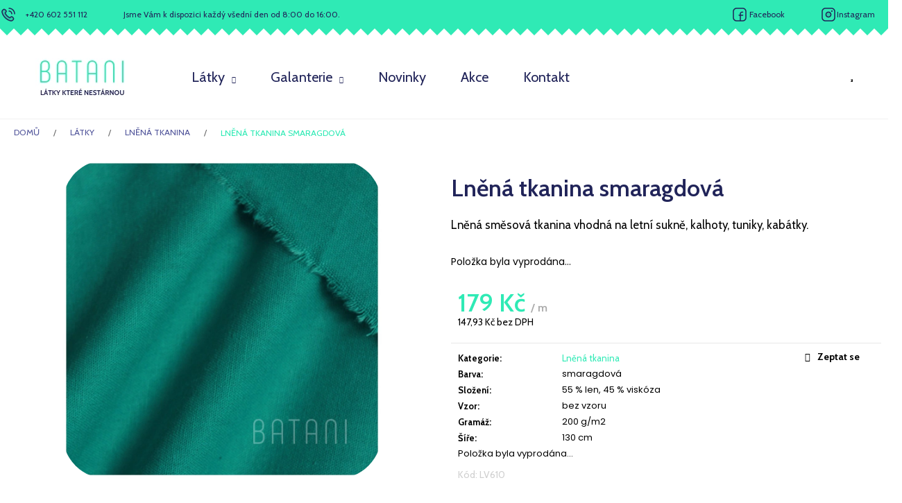

--- FILE ---
content_type: text/html; charset=utf-8
request_url: https://www.batani.cz/lnena-tkanina-smaragdova/
body_size: 25910
content:
<!doctype html><html lang="cs" dir="ltr" class="header-background-light external-fonts-loaded"><head><meta charset="utf-8" /><meta name="viewport" content="width=device-width,initial-scale=1" /><title>Lněná tkanina smaragdová - BATANI</title><link rel="preconnect" href="https://cdn.myshoptet.com" /><link rel="dns-prefetch" href="https://cdn.myshoptet.com" /><link rel="preload" href="https://cdn.myshoptet.com/prj/dist/master/cms/libs/jquery/jquery-1.11.3.min.js" as="script" /><link href="https://cdn.myshoptet.com/prj/dist/master/cms/templates/frontend_templates/shared/css/font-face/poppins.css" rel="stylesheet"><link href="https://cdn.myshoptet.com/prj/dist/master/shop/dist/font-shoptet-12.css.d637f40c301981789c16.css" rel="stylesheet"><script>
dataLayer = [];
dataLayer.push({'shoptet' : {
    "pageId": 776,
    "pageType": "productDetail",
    "currency": "CZK",
    "currencyInfo": {
        "decimalSeparator": ",",
        "exchangeRate": 1,
        "priceDecimalPlaces": 2,
        "symbol": "K\u010d",
        "symbolLeft": 0,
        "thousandSeparator": " "
    },
    "language": "cs",
    "projectId": 418858,
    "product": {
        "id": 1937,
        "guid": "66a10bee-747e-11eb-b5ae-0cc47a6b4bcc",
        "hasVariants": false,
        "codes": [
            {
                "code": "LV610"
            }
        ],
        "code": "LV610",
        "name": "Ln\u011bn\u00e1 tkanina smaragdov\u00e1",
        "appendix": "",
        "weight": 0,
        "currentCategory": "L\u00e1tky | Ln\u011bn\u00e1 tkanina",
        "currentCategoryGuid": "5f621edc-66da-11eb-aaaf-b8ca3a6063f8",
        "defaultCategory": "L\u00e1tky | Ln\u011bn\u00e1 tkanina",
        "defaultCategoryGuid": "5f621edc-66da-11eb-aaaf-b8ca3a6063f8",
        "currency": "CZK",
        "priceWithVat": 179
    },
    "stocks": [
        {
            "id": "ext",
            "title": "Sklad",
            "isDeliveryPoint": 0,
            "visibleOnEshop": 1
        }
    ],
    "cartInfo": {
        "id": null,
        "freeShipping": false,
        "freeShippingFrom": 0,
        "leftToFreeGift": {
            "formattedPrice": "0 K\u010d",
            "priceLeft": 0
        },
        "freeGift": false,
        "leftToFreeShipping": {
            "priceLeft": 0,
            "dependOnRegion": 0,
            "formattedPrice": "0 K\u010d"
        },
        "discountCoupon": [],
        "getNoBillingShippingPrice": {
            "withoutVat": 0,
            "vat": 0,
            "withVat": 0
        },
        "cartItems": [],
        "taxMode": "ORDINARY"
    },
    "cart": [],
    "customer": {
        "priceRatio": 1,
        "priceListId": 1,
        "groupId": null,
        "registered": false,
        "mainAccount": false
    }
}});
</script>
<meta property="og:type" content="website"><meta property="og:site_name" content="batani.cz"><meta property="og:url" content="https://www.batani.cz/lnena-tkanina-smaragdova/"><meta property="og:title" content="Lněná tkanina smaragdová - BATANI"><meta name="author" content="BATANI"><meta name="web_author" content="Shoptet.cz"><meta name="dcterms.rightsHolder" content="www.batani.cz"><meta name="robots" content="index,follow"><meta property="og:image" content="https://cdn.myshoptet.com/usr/www.batani.cz/user/shop/big/1937-1_lnena-tkanina-smaragdova.jpg?6032beb1"><meta property="og:description" content="Lněná tkanina smaragdová. Lněná směsová tkanina vhodná na letní sukně, kalhoty, tuniky, kabátky."><meta name="description" content="Lněná tkanina smaragdová. Lněná směsová tkanina vhodná na letní sukně, kalhoty, tuniky, kabátky."><meta property="product:price:amount" content="179"><meta property="product:price:currency" content="CZK"><style>:root {--color-primary: #2FEAB5;--color-primary-h: 163;--color-primary-s: 82%;--color-primary-l: 55%;--color-primary-hover: #1cce99;--color-primary-hover-h: 162;--color-primary-hover-s: 76%;--color-primary-hover-l: 46%;--color-secondary: #2FEAB5;--color-secondary-h: 163;--color-secondary-s: 82%;--color-secondary-l: 55%;--color-secondary-hover: #1cce99;--color-secondary-hover-h: 162;--color-secondary-hover-s: 76%;--color-secondary-hover-l: 46%;--color-tertiary: #2FEAB5;--color-tertiary-h: 163;--color-tertiary-s: 82%;--color-tertiary-l: 55%;--color-tertiary-hover: #1cce99;--color-tertiary-hover-h: 162;--color-tertiary-hover-s: 76%;--color-tertiary-hover-l: 46%;--color-header-background: #2FEAB5;--template-font: "Poppins";--template-headings-font: "Poppins";--header-background-url: url("[data-uri]");--cookies-notice-background: #1A1937;--cookies-notice-color: #F8FAFB;--cookies-notice-button-hover: #f5f5f5;--cookies-notice-link-hover: #27263f;--templates-update-management-preview-mode-content: "Náhled aktualizací šablony je aktivní pro váš prohlížeč."}</style>
    
    <link href="https://cdn.myshoptet.com/prj/dist/master/shop/dist/main-12.less.a712b24f4ee06168baf8.css" rel="stylesheet" />
        
    <script>var shoptet = shoptet || {};</script>
    <script src="https://cdn.myshoptet.com/prj/dist/master/shop/dist/main-3g-header.js.05f199e7fd2450312de2.js"></script>
<!-- User include --><!-- api 473(125) html code header -->

                <style>
                    #order-billing-methods .radio-wrapper[data-guid="18eedb0d-9b1e-11ed-90ab-b8ca3a6a5ac4"]:not(.cggooglepay), #order-billing-methods .radio-wrapper[data-guid="421d4c85-484c-11ec-90ab-b8ca3a6a5ac4"]:not(.cgapplepay) {
                        display: none;
                    }
                </style>
                <script type="text/javascript">
                    document.addEventListener('DOMContentLoaded', function() {
                        if (getShoptetDataLayer('pageType') === 'billingAndShipping') {
                            
                try {
                    if (window.ApplePaySession && window.ApplePaySession.canMakePayments()) {
                        document.querySelector('#order-billing-methods .radio-wrapper[data-guid="421d4c85-484c-11ec-90ab-b8ca3a6a5ac4"]').classList.add('cgapplepay');
                    }
                } catch (err) {} 
            
                            
                const cgBaseCardPaymentMethod = {
                        type: 'CARD',
                        parameters: {
                            allowedAuthMethods: ["PAN_ONLY", "CRYPTOGRAM_3DS"],
                            allowedCardNetworks: [/*"AMEX", "DISCOVER", "INTERAC", "JCB",*/ "MASTERCARD", "VISA"]
                        }
                };
                
                function cgLoadScript(src, callback)
                {
                    var s,
                        r,
                        t;
                    r = false;
                    s = document.createElement('script');
                    s.type = 'text/javascript';
                    s.src = src;
                    s.onload = s.onreadystatechange = function() {
                        if ( !r && (!this.readyState || this.readyState == 'complete') )
                        {
                            r = true;
                            callback();
                        }
                    };
                    t = document.getElementsByTagName('script')[0];
                    t.parentNode.insertBefore(s, t);
                } 
                
                function cgGetGoogleIsReadyToPayRequest() {
                    return Object.assign(
                        {},
                        {
                            apiVersion: 2,
                            apiVersionMinor: 0
                        },
                        {
                            allowedPaymentMethods: [cgBaseCardPaymentMethod]
                        }
                    );
                }

                function onCgGooglePayLoaded() {
                    let paymentsClient = new google.payments.api.PaymentsClient({environment: 'PRODUCTION'});
                    paymentsClient.isReadyToPay(cgGetGoogleIsReadyToPayRequest()).then(function(response) {
                        if (response.result) {
                            document.querySelector('#order-billing-methods .radio-wrapper[data-guid="18eedb0d-9b1e-11ed-90ab-b8ca3a6a5ac4"]').classList.add('cggooglepay');	 	 	 	 	 
                        }
                    })
                    .catch(function(err) {});
                }
                
                cgLoadScript('https://pay.google.com/gp/p/js/pay.js', onCgGooglePayLoaded);
            
                        }
                    });
                </script> 
                
<!-- api 491(143) html code header -->
<link rel="stylesheet" href="https://cdn.myshoptet.com/usr/api2.dklab.cz/user/documents/_doplnky/doprava/418858/12/418858_12.css" type="text/css" /><style>
        :root {
            --dklab-background-color: #000000;
            --dklab-foreground-color: #FFFFFF;
            --dklab-transport-background-color: #000000;
            --dklab-transport-foreground-color: #FFFFFF;
            --dklab-gift-background-color: #000000;
            --dklab-gift-foreground-color: #FFFFFF;
        }</style>
<!-- project html code header -->
<link rel="preconnect" href="https://fonts.gstatic.com">
<link href="https://fonts.googleapis.com/css2?family=Cabin:wght@400;500;600;700&display=swap" rel="stylesheet">
<link href="/user/documents/style.css?v=35" rel="stylesheet" />
<link href="https://cdn.jsdelivr.net/npm/select2@4.1.0-rc.0/dist/css/select2.min.css" rel="stylesheet" />
<style>

.unveil-button {
border-radius:15px !important;
}

.slick-prev, .slick-next {
 top: 41%;
}

.home-title-carousel {
 display: flex;
 flex-wrap: wrap;
}

.home-title-carousel .p-bottom > div {
 display: flex;
 justify-content: space-between;
 padding: 0 10px;
}

.home-title-carousel .product .p-tools {
 width: auto !important;
}

.type-index .home-title-carousel .product .add-to-cart-button {
 min-width: 0;
 padding: 0;
 line-height: 0;
}

.home-title-flex {
display:flex;
align-items:center;
}

.home-title-flex-in {
flex:1;
}

.home-title-flex-in .btn {
float:right;
border-radius:30px;
color:var(--primary) !important;
text-transform:none !important;
font-weight:bold;
}

#category-header {
 display: block;
}

#grouped-sort {
 padding-bottom: 20px;
}

#grouped-sort select {
 padding: 0 15px 0 0;
 border: 0;
 background: url('/user/documents/upload/ikony/arrow-d.svg') right center no-repeat;
 background-size: 12px 13px;
 color: #212459 !important;
 font-family: 'Cabin', sans-serif !important;
 font-size: 14px;
 line-height: normal;
}

#category-header.category-header input[type="radio"] + label {
 color: #212459 !important;
 font-family: 'Cabin', sans-serif !important;
 font-size: 14px;
}

#grouped-sort select:focus {
 box-shadow: none;
}

#grouped-filter {
 overflow: auto;
}

#grouped-filter .select2 {
 position: relative;
 top: 10px;
 float: left;
 width: 24% !important;
 margin-right: 1%;
 color: #212459 !important;
 font-family: 'Cabin', sans-serif !important;
 font-size: 14px;
 text-align: left;
}

#grouped-filter ::placeholder, 
#grouped-filter .select2-container .select2-search--inline .select2-search__field {
 color: #212459 !important;
 font-family: 'Cabin', sans-serif !important;
 font-size: 14px;
 opacity: 1;
}

#grouped-filter .slider-wrapper {
 float: left;
 width: 25% !important;
 padding-left: 0;
 padding-right: 0;
}

#grouped-filter .select2-container .select2-search--inline .select2-search__field {
 margin-top: 0;
}

#grouped-filter .slider-wrapper h4 {
 display: none;
}

.select2-selection:after {
 position: absolute;
 top: 23px;
 right: 17px;
 display: block;
 width: 12px;
 height: 13px;
 content: '';
 background: url('/user/documents/upload/ikony/arrow-d.svg') right center no-repeat;
}

.select2-container .select2-selection--multiple, .select2-container--default .select2-selection--multiple, .select2-container--default.select2-container--focus .select2-selection--multiple {
 display: flex;
 align-items: center;
 height: 60px;
 padding: 0 12px;
 border: 0;
 border-radius: 20px;
 background-color: #f5f5fb;
}

.select2-search--inline {
 display: flex;
 align-items: center;
}

.slider-wrapper .slider-content {
 height: 5px;
 border: 0;
 background-color: #f5f5fb;
}

.slider-wrapper .ui-slider-horizontal {
 top: -2px;
 height: 5px;
}

.slider-wrapper .ui-slider .ui-slider-range {
 top: 2px;
 background-color: #2FEAB5;
 border-color: #2FEAB5;
}

#products .p-tools {
 width: auto !important;
}

#products .p-tools .btn {
 width: auto !important;
 min-width: 0 !important;
 padding: 0;
 line-height: normal;
}

@media (max-width: 991px) {
   body .breadcrumbs {
      display: block;
      margin: 0 !important;
      padding: 10px 15px 0;
   }
   #grouped-filter .select2 {
      position: static;
      float: none;
      display: block;
      width: auto !important;
      margin-right: 0;
      margin-bottom: 5px;
   }
   #grouped-filter .slider-wrapper {
      float: none;
      width: auto !important;
   }
   .select2-container .select2-selection--multiple, .select2-container--default .select2-selection--multiple, .select2-container--default.select2-container--focus .select2-selection--multiple {
      height: 50px;
   }
}

@media (max-width: 767px) {
   .category-header #grouped-sort {
      display: block;
   }
   .category-header #grouped-filter {
      display: block;
   }
   .category-header .slider-wrapper, .category-header .slider-wrapper div {
      display: block;
      font-size: 13px;
   }
}

.slick-prev:before, .slick-next:before {
    color: #000000 !important;
}
.select2-selection:after {
display:none !important;
}
</style>
<link rel="stylesheet" type="text/css" href="//cdn.jsdelivr.net/npm/slick-carousel@1.8.1/slick/slick.css"/>
<link rel="stylesheet" type="text/css" href="//cdn.jsdelivr.net/npm/slick-carousel@1.8.1/slick/slick-theme.min.css"/>

<!-- /User include --><link rel="shortcut icon" href="/favicon.ico" type="image/x-icon" /><link rel="canonical" href="https://www.batani.cz/lnena-tkanina-smaragdova/" /></head><body class="desktop id-776 in-lnena-tkanina template-12 type-product type-detail one-column-body columns-3 ums_forms_redesign--off ums_a11y_category_page--on ums_discussion_rating_forms--off ums_flags_display_unification--on ums_a11y_login--on mobile-header-version-0"><noscript>
    <style>
        #header {
            padding-top: 0;
            position: relative !important;
            top: 0;
        }
        .header-navigation {
            position: relative !important;
        }
        .overall-wrapper {
            margin: 0 !important;
        }
        body:not(.ready) {
            visibility: visible !important;
        }
    </style>
    <div class="no-javascript">
        <div class="no-javascript__title">Musíte změnit nastavení vašeho prohlížeče</div>
        <div class="no-javascript__text">Podívejte se na: <a href="https://www.google.com/support/bin/answer.py?answer=23852">Jak povolit JavaScript ve vašem prohlížeči</a>.</div>
        <div class="no-javascript__text">Pokud používáte software na blokování reklam, může být nutné povolit JavaScript z této stránky.</div>
        <div class="no-javascript__text">Děkujeme.</div>
    </div>
</noscript>

        <div id="fb-root"></div>
        <script>
            window.fbAsyncInit = function() {
                FB.init({
//                    appId            : 'your-app-id',
                    autoLogAppEvents : true,
                    xfbml            : true,
                    version          : 'v19.0'
                });
            };
        </script>
        <script async defer crossorigin="anonymous" src="https://connect.facebook.net/cs_CZ/sdk.js"></script><a href="#content" class="skip-link sr-only">Přejít na obsah</a><div class="overall-wrapper">
    <div class="user-action">
                        <dialog id="login" class="dialog dialog--modal dialog--fullscreen js-dialog--modal" aria-labelledby="loginHeading">
        <div class="dialog__close dialog__close--arrow">
                        <button type="button" class="btn toggle-window-arr" data-dialog-close data-testid="backToShop">Zpět <span>do obchodu</span></button>
            </div>
        <div class="dialog__wrapper">
            <div class="dialog__content dialog__content--form">
                <div class="dialog__header">
                    <h2 id="loginHeading" class="dialog__heading dialog__heading--login">Přihlášení k vašemu účtu</h2>
                </div>
                <div id="customerLogin" class="dialog__body">
                    <form action="/action/Customer/Login/" method="post" id="formLoginIncluded" class="csrf-enabled formLogin" data-testid="formLogin"><input type="hidden" name="referer" value="" /><div class="form-group"><div class="input-wrapper email js-validated-element-wrapper no-label"><input type="email" name="email" class="form-control" autofocus placeholder="E-mailová adresa (např. jan@novak.cz)" data-testid="inputEmail" autocomplete="email" required /></div></div><div class="form-group"><div class="input-wrapper password js-validated-element-wrapper no-label"><input type="password" name="password" class="form-control" placeholder="Heslo" data-testid="inputPassword" autocomplete="current-password" required /><span class="no-display">Nemůžete vyplnit toto pole</span><input type="text" name="surname" value="" class="no-display" /></div></div><div class="form-group"><div class="login-wrapper"><button type="submit" class="btn btn-secondary btn-text btn-login" data-testid="buttonSubmit">Přihlásit se</button><div class="password-helper"><a href="/registrace/" data-testid="signup" rel="nofollow">Nová registrace</a><a href="/klient/zapomenute-heslo/" rel="nofollow">Zapomenuté heslo</a></div></div></div></form>
                </div>
            </div>
        </div>
    </dialog>
            </div>
<header id="header"><div class="container navigation-wrapper"><div class="site-name"><a href="/" data-testid="linkWebsiteLogo"><img src="https://cdn.myshoptet.com/usr/www.batani.cz/user/logos/logo.png" alt="BATANI" fetchpriority="low" /></a></div><nav id="navigation" aria-label="Hlavní menu" data-collapsible="true"><div class="navigation-in menu"><ul class="menu-level-1" role="menubar" data-testid="headerMenuItems"><li class="menu-item-716 ext" role="none"><a href="/latky/" data-testid="headerMenuItem" role="menuitem" aria-haspopup="true" aria-expanded="false"><b>Látky</b><span class="submenu-arrow"></span></a><ul class="menu-level-2" aria-label="Látky" tabindex="-1" role="menu"><li class="menu-item-674" role="none"><a href="/jednolic/" data-image="https://cdn.myshoptet.com/usr/www.batani.cz/user/categories/thumb/jeep_348.jpg" data-testid="headerMenuItem" role="menuitem"><span>Jednolíc - úplet, tričkovina</span></a>
                        </li><li class="menu-item-746" role="none"><a href="/teplakovina-uplet--vyplnek/" data-image="https://cdn.myshoptet.com/usr/www.batani.cz/user/categories/thumb/teeld_714.jpg" data-testid="headerMenuItem" role="menuitem"><span>Teplákovina - úplet, výplněk</span></a>
                        </li><li class="menu-item-749" role="none"><a href="/viskoza/" data-image="https://cdn.myshoptet.com/usr/www.batani.cz/user/categories/thumb/vs851.jpg" data-testid="headerMenuItem" role="menuitem"><span>Viskóza</span></a>
                        </li><li class="menu-item-752" role="none"><a href="/naplety/" data-image="https://cdn.myshoptet.com/usr/www.batani.cz/user/categories/thumb/fi_1640.jpg" data-testid="headerMenuItem" role="menuitem"><span>Náplety, finerib úplety</span></a>
                        </li><li class="menu-item-755" role="none"><a href="/dzinovina--riflovina/" data-image="https://cdn.myshoptet.com/usr/www.batani.cz/user/categories/thumb/denim_8149n.jpg" data-testid="headerMenuItem" role="menuitem"><span>Džínovina, riflovina</span></a>
                        </li><li class="menu-item-758" role="none"><a href="/fleece-antipiling/" data-image="https://cdn.myshoptet.com/usr/www.batani.cz/user/categories/thumb/fl_750.jpg" data-testid="headerMenuItem" role="menuitem"><span>Fleece antipiling</span></a>
                        </li><li class="menu-item-761" role="none"><a href="/silver-sportovni-platno/" data-image="https://cdn.myshoptet.com/usr/www.batani.cz/user/categories/thumb/silver_1104.jpg" data-testid="headerMenuItem" role="menuitem"><span>Silver - sportovní plátno</span></a>
                        </li><li class="menu-item-764" role="none"><a href="/softshell/" data-image="https://cdn.myshoptet.com/usr/www.batani.cz/user/categories/thumb/softp_071.jpg" data-testid="headerMenuItem" role="menuitem"><span>Softshell</span></a>
                        </li><li class="menu-item-767" role="none"><a href="/svetrovina/" data-image="https://cdn.myshoptet.com/usr/www.batani.cz/user/categories/thumb/svetr_rec_1025.jpg" data-testid="headerMenuItem" role="menuitem"><span>Svetrovina</span></a>
                        </li><li class="menu-item-722" role="none"><a href="/warmkeeper/" data-image="https://cdn.myshoptet.com/usr/www.batani.cz/user/categories/thumb/wk_711.jpg" data-testid="headerMenuItem" role="menuitem"><span>Warmkeeper</span></a>
                        </li><li class="menu-item-770" role="none"><a href="/odevni-latky/" data-image="https://cdn.myshoptet.com/usr/www.batani.cz/user/categories/thumb/od.jpg" data-testid="headerMenuItem" role="menuitem"><span>Oděvní látky</span></a>
                        </li><li class="menu-item-773" role="none"><a href="/plastovka--sustak/" data-image="https://cdn.myshoptet.com/usr/www.batani.cz/user/categories/thumb/mpeach558.jpg" data-testid="headerMenuItem" role="menuitem"><span>Plášťovka, šusťák</span></a>
                        </li><li class="menu-item-776 active" role="none"><a href="/lnena-tkanina/" data-image="https://cdn.myshoptet.com/usr/www.batani.cz/user/categories/thumb/lv_635.jpg" data-testid="headerMenuItem" role="menuitem"><span>Lněná tkanina</span></a>
                        </li><li class="menu-item-779" role="none"><a href="/kojenecky-plys/" data-image="https://cdn.myshoptet.com/usr/www.batani.cz/user/categories/thumb/plys_595.jpg" data-testid="headerMenuItem" role="menuitem"><span>Kojenecký plyš</span></a>
                        </li><li class="menu-item-782" role="none"><a href="/wellsoft/" data-image="https://cdn.myshoptet.com/usr/www.batani.cz/user/categories/thumb/ws_090.jpg" data-testid="headerMenuItem" role="menuitem"><span>Wellsoft</span></a>
                        </li><li class="menu-item-876" role="none"><a href="/posledni-kusy/" data-image="https://cdn.myshoptet.com/usr/www.batani.cz/user/categories/thumb/wk_001.jpg" data-testid="headerMenuItem" role="menuitem"><span>Poslední kusy</span></a>
                        </li><li class="menu-item-894" role="none"><a href="/zbytky/" data-image="https://cdn.myshoptet.com/usr/www.batani.cz/user/categories/thumb/jee657.jpg" data-testid="headerMenuItem" role="menuitem"><span>Zbytky</span></a>
                        </li><li class="menu-item-848" role="none"><a href="/darkove-poukazy/" data-image="https://cdn.myshoptet.com/usr/www.batani.cz/user/categories/thumb/dp_kategorie_ikona.jpg" data-testid="headerMenuItem" role="menuitem"><span>Dárkové poukazy</span></a>
                        </li></ul></li>
<li class="menu-item-882 ext" role="none"><a href="/galanterie/" data-testid="headerMenuItem" role="menuitem" aria-haspopup="true" aria-expanded="false"><b>Galanterie</b><span class="submenu-arrow"></span></a><ul class="menu-level-2" aria-label="Galanterie" tabindex="-1" role="menu"><li class="menu-item-740" role="none"><a href="/zihane-nite/" data-image="https://cdn.myshoptet.com/usr/www.batani.cz/user/categories/thumb/rounded_corners_(6).jpg" data-testid="headerMenuItem" role="menuitem"><span>Žíhané nitě</span></a>
                        </li><li class="menu-item-737" role="none"><a href="/jehly-schmetz/" data-image="https://cdn.myshoptet.com/usr/www.batani.cz/user/categories/thumb/rounded_corners_(7).jpg" data-testid="headerMenuItem" role="menuitem"><span>Jehly Schmetz</span></a>
                        </li><li class="menu-item-734" role="none"><a href="/lemovaci-pruzenky/" data-image="https://cdn.myshoptet.com/usr/www.batani.cz/user/categories/thumb/rounded_corners_(5).jpg" data-testid="headerMenuItem" role="menuitem"><span>Lemovací pruženky</span></a>
                        </li><li class="menu-item-743" role="none"><a href="/ykk-zipy/" data-image="https://cdn.myshoptet.com/usr/www.batani.cz/user/categories/thumb/rounded_corners_(8).jpg" data-testid="headerMenuItem" role="menuitem"><span>YKK zipy</span></a>
                        </li></ul></li>
<li class="menu-item-888" role="none"><a href="/novinky/" data-testid="headerMenuItem" role="menuitem" aria-expanded="false"><b>Novinky</b></a></li>
<li class="menu-item-885" role="none"><a href="/akce/" data-testid="headerMenuItem" role="menuitem" aria-expanded="false"><b>Akce</b></a></li>
<li class="menu-item-29" role="none"><a href="/kontakty/" data-testid="headerMenuItem" role="menuitem" aria-expanded="false"><b>Kontakt</b></a></li>
</ul></div><span class="navigation-close"></span></nav><div class="menu-helper" data-testid="hamburgerMenu"><span>Více</span></div>

    <div class="navigation-buttons">
                <a href="#" class="toggle-window" data-target="search" data-testid="linkSearchIcon"><span class="sr-only">Hledat</span></a>
                    
        <button class="top-nav-button top-nav-button-login" type="button" data-dialog-id="login" aria-haspopup="dialog" aria-controls="login" data-testid="signin">
            <span class="sr-only">Přihlášení</span>
        </button>
                    <a href="/kosik/" class="toggle-window cart-count" data-target="cart" data-testid="headerCart" rel="nofollow" aria-haspopup="dialog" aria-expanded="false" aria-controls="cart-widget"><span class="sr-only">Nákupní košík</span></a>
        <a href="#" class="toggle-window" data-target="navigation" data-testid="hamburgerMenu"><span class="sr-only">Menu</span></a>
    </div>

</div></header><!-- / header -->


<div id="content-wrapper" class="container_resetted content-wrapper">
    
                                <div class="breadcrumbs" itemscope itemtype="https://schema.org/BreadcrumbList">
                                                                            <span id="navigation-first" data-basetitle="BATANI" itemprop="itemListElement" itemscope itemtype="https://schema.org/ListItem">
                <a href="/" itemprop="item" ><span itemprop="name">Domů</span></a>
                <span class="navigation-bullet">/</span>
                <meta itemprop="position" content="1" />
            </span>
                                <span id="navigation-1" itemprop="itemListElement" itemscope itemtype="https://schema.org/ListItem">
                <a href="/latky/" itemprop="item" data-testid="breadcrumbsSecondLevel"><span itemprop="name">Látky</span></a>
                <span class="navigation-bullet">/</span>
                <meta itemprop="position" content="2" />
            </span>
                                <span id="navigation-2" itemprop="itemListElement" itemscope itemtype="https://schema.org/ListItem">
                <a href="/lnena-tkanina/" itemprop="item" data-testid="breadcrumbsSecondLevel"><span itemprop="name">Lněná tkanina</span></a>
                <span class="navigation-bullet">/</span>
                <meta itemprop="position" content="3" />
            </span>
                                            <span id="navigation-3" itemprop="itemListElement" itemscope itemtype="https://schema.org/ListItem" data-testid="breadcrumbsLastLevel">
                <meta itemprop="item" content="https://www.batani.cz/lnena-tkanina-smaragdova/" />
                <meta itemprop="position" content="4" />
                <span itemprop="name" data-title="Lněná tkanina smaragdová">Lněná tkanina smaragdová <span class="appendix"></span></span>
            </span>
            </div>
            
    <div class="content-wrapper-in">
                <main id="content" class="content wide">
                            
<div class="p-detail" itemscope itemtype="https://schema.org/Product">

    
    <meta itemprop="name" content="Lněná tkanina smaragdová" />
    <meta itemprop="category" content="Úvodní stránka &gt; Látky &gt; Lněná tkanina &gt; Lněná tkanina smaragdová" />
    <meta itemprop="url" content="https://www.batani.cz/lnena-tkanina-smaragdova/" />
    <meta itemprop="image" content="https://cdn.myshoptet.com/usr/www.batani.cz/user/shop/big/1937-1_lnena-tkanina-smaragdova.jpg?6032beb1" />
            <meta itemprop="description" content="Lněná směsová tkanina vhodná na letní sukně, kalhoty, tuniky, kabátky." />
                                            
        <div class="p-detail-inner">

        <div class="p-data-wrapper">
            <div class="p-detail-inner-header">
                            <div class="stars-wrapper">
            
<span class="stars star-list">
                                                <span class="star star-off show-tooltip is-active productRatingAction" data-productid="1937" data-score="1" title="    Hodnocení:
            Neohodnoceno    "></span>
                    
                                                <span class="star star-off show-tooltip is-active productRatingAction" data-productid="1937" data-score="2" title="    Hodnocení:
            Neohodnoceno    "></span>
                    
                                                <span class="star star-off show-tooltip is-active productRatingAction" data-productid="1937" data-score="3" title="    Hodnocení:
            Neohodnoceno    "></span>
                    
                                                <span class="star star-off show-tooltip is-active productRatingAction" data-productid="1937" data-score="4" title="    Hodnocení:
            Neohodnoceno    "></span>
                    
                                                <span class="star star-off show-tooltip is-active productRatingAction" data-productid="1937" data-score="5" title="    Hodnocení:
            Neohodnoceno    "></span>
                    
    </span>
            <span class="stars-label">
                                Neohodnoceno                    </span>
        </div>
                    <h1>
                      Lněná tkanina smaragdová                </h1>
            </div>

                            <div class="p-short-description" data-testid="productCardShortDescr">
                    <p><span style="font-family: inherit;">Lněná směsová tkanina vhodná na letní sukně, kalhoty, tuniky, kabátky.</span></p>
                </div>
            

            <form action="/action/Cart/addCartItem/" method="post" id="product-detail-form" class="pr-action csrf-enabled" data-testid="formProduct">
                <meta itemprop="productID" content="1937" /><meta itemprop="identifier" content="66a10bee-747e-11eb-b5ae-0cc47a6b4bcc" /><meta itemprop="sku" content="LV610" /><span itemprop="offers" itemscope itemtype="https://schema.org/Offer"><meta itemprop="url" content="https://www.batani.cz/lnena-tkanina-smaragdova/" /><meta itemprop="price" content="179.00" /><meta itemprop="priceCurrency" content="CZK" /><link itemprop="itemCondition" href="https://schema.org/NewCondition" /></span><input type="hidden" name="productId" value="1937" /><input type="hidden" name="priceId" value="1772" /><input type="hidden" name="language" value="cs" />

                <div class="p-variants-block">
                                    <table class="detail-parameters">
                        <tbody>
                        
                        
                                                                            <tr class="sold-out">
        <td colspan="2">
            Položka byla vyprodána&hellip;
        </td>
    </tr>
                        </tbody>
                    </table>
                            </div>



            <div class="p-basic-info-block">
                <div class="block">
                                                </div>
                <div class="block">
                                            <span class="p-code">
        <span class="p-code-label">Kód:</span>
                    <span>LV610</span>
            </span>
                </div>
                <div class="block">
                                                        </div>
            </div>

                                        
            <div class="p-to-cart-block">
                            <div class="p-final-price-wrapper">
                                                            <strong class="price-final" data-testid="productCardPrice">
            <span class="price-final-holder">
                179 Kč
    
    
        <span class="pr-list-unit">
            /&nbsp;m
    </span>
        </span>
    </strong>
                        <span class="price-additional">
                                        147,93 Kč
            bez DPH                            </span>
                        <span class="price-measure">
                    
                        </span>
                    
                </div>
                            <div class="p-add-to-cart-wrapper">
                                                        </div>
            </div>


            </form>

            
            

            <div class="p-param-block">
                <div class="detail-parameters-wrapper">
                    <table class="detail-parameters second">
                        <tr>
    <th>
        <span class="row-header-label">
            Kategorie<span class="row-header-label-colon">:</span>
        </span>
    </th>
    <td>
        <a href="/lnena-tkanina/">Lněná tkanina</a>    </td>
</tr>
            <tr>
            <th>
                <span class="row-header-label">
                                            Barva<span class="row-header-label-colon">:</span>
                                    </span>
            </th>
            <td>
                                                            smaragdová                                                </td>
        </tr>
            <tr>
            <th>
                <span class="row-header-label">
                                            Složení<span class="row-header-label-colon">:</span>
                                    </span>
            </th>
            <td>
                                                            55 % len, 45 % viskóza                                                </td>
        </tr>
            <tr>
            <th>
                <span class="row-header-label">
                                            Vzor<span class="row-header-label-colon">:</span>
                                    </span>
            </th>
            <td>
                                                            bez vzoru                                                </td>
        </tr>
                <tr>
            <th>
                <span class="row-header-label">
                                                                        Gramáž<span class="row-header-label-colon">:</span>
                                                            </span>
            </th>
            <td>200 g/m2</td>
        </tr>
            <tr>
            <th>
                <span class="row-header-label">
                                                                        Šíře<span class="row-header-label-colon">:</span>
                                                            </span>
            </th>
            <td>130 cm</td>
        </tr>
        <tr class="sold-out">
        <td colspan="2">
            Položka byla vyprodána&hellip;
        </td>
    </tr>
                    </table>
                </div>
                <div class="social-buttons-wrapper">
                    <div class="link-icons" data-testid="productDetailActionIcons">
    <a href="#" class="link-icon print" title="Tisknout produkt"><span>Tisk</span></a>
    <a href="/lnena-tkanina-smaragdova:dotaz/" class="link-icon chat" title="Mluvit s prodejcem" rel="nofollow"><span>Zeptat se</span></a>
                <a href="#" class="link-icon share js-share-buttons-trigger" title="Sdílet produkt"><span>Sdílet</span></a>
    </div>
                        <div class="social-buttons no-display">
                    <div class="facebook">
                <div
            data-layout="standard"
        class="fb-like"
        data-action="like"
        data-show-faces="false"
        data-share="false"
                        data-width="285"
        data-height="26"
    >
</div>

            </div>
                    <div class="twitter">
                <script>
        window.twttr = (function(d, s, id) {
            var js, fjs = d.getElementsByTagName(s)[0],
                t = window.twttr || {};
            if (d.getElementById(id)) return t;
            js = d.createElement(s);
            js.id = id;
            js.src = "https://platform.twitter.com/widgets.js";
            fjs.parentNode.insertBefore(js, fjs);
            t._e = [];
            t.ready = function(f) {
                t._e.push(f);
            };
            return t;
        }(document, "script", "twitter-wjs"));
        </script>

<a
    href="https://twitter.com/share"
    class="twitter-share-button"
        data-lang="cs"
    data-url="https://www.batani.cz/lnena-tkanina-smaragdova/"
>Tweet</a>

            </div>
                                <div class="close-wrapper">
        <a href="#" class="close-after js-share-buttons-trigger" title="Sdílet produkt">Zavřít</a>
    </div>

            </div>
                </div>
            </div>


                                </div>

        <div class="p-image-wrapper">
            
            <div class="p-image" style="" data-testid="mainImage">
                

<a href="https://cdn.myshoptet.com/usr/www.batani.cz/user/shop/big/1937-1_lnena-tkanina-smaragdova.jpg?6032beb1" class="p-main-image cloud-zoom cbox" data-href="https://cdn.myshoptet.com/usr/www.batani.cz/user/shop/orig/1937-1_lnena-tkanina-smaragdova.jpg?6032beb1"><img src="https://cdn.myshoptet.com/usr/www.batani.cz/user/shop/big/1937-1_lnena-tkanina-smaragdova.jpg?6032beb1" alt="Lněná tkanina smaragdová" width="1024" height="1024"  fetchpriority="high" />
</a>                


                

    

            </div>
            <div class="row">
                            </div>

        </div>
    </div>

    <div class="container container--bannersBenefit">
            </div>

        



        
    <div class="shp-tabs-wrapper p-detail-tabs-wrapper">
        <div class="row">
            <div class="col-sm-12 shp-tabs-row responsive-nav">
                <div class="shp-tabs-holder">
    <ul id="p-detail-tabs" class="shp-tabs p-detail-tabs visible-links" role="tablist">
                            <li class="shp-tab active" data-testid="tabDescription">
                <a href="#description" class="shp-tab-link" role="tab" data-toggle="tab">Popis</a>
            </li>
                                                                                                                         <li class="shp-tab" data-testid="tabDiscussion">
                                <a href="#productDiscussion" class="shp-tab-link" role="tab" data-toggle="tab">Diskuze</a>
            </li>
                                        </ul>
</div>
            </div>
            <div class="col-sm-12 ">
                <div id="tab-content" class="tab-content">
                                                                                                            <div id="description" class="tab-pane fade in active" role="tabpanel">
        <div class="description-inner">
            <div class="basic-description">
                
                                    <p><span style="font-family: inherit;">Lněná směsová tkanina, vhodná např. na letní sukně, kalhoty, tuniky, kabátky.</span><br /><span style="font-family: inherit;">Údržba: Tento materiál lze prát při teplotách do 40°C. Nebělit, chemicky nečistit. Žehlit na mírnou teplotu.</span></p>
                            </div>
            
        </div>
    </div>
                                                                                                                                                    <div id="productDiscussion" class="tab-pane fade" role="tabpanel" data-testid="areaDiscussion">
        <div id="discussionWrapper" class="discussion-wrapper unveil-wrapper" data-parent-tab="productDiscussion" data-testid="wrapperDiscussion">
                                    
    <div class="discussionContainer js-discussion-container" data-editorid="discussion">
                    <p data-testid="textCommentNotice">Buďte první, kdo napíše příspěvek k této položce. </p>
                                                        <div class="add-comment discussion-form-trigger" data-unveil="discussion-form" aria-expanded="false" aria-controls="discussion-form" role="button">
                <span class="link-like comment-icon" data-testid="buttonAddComment">Přidat komentář</span>
                        </div>
                        <div id="discussion-form" class="discussion-form vote-form js-hidden">
                            <form action="/action/ProductDiscussion/addPost/" method="post" id="formDiscussion" data-testid="formDiscussion">
    <input type="hidden" name="formId" value="9" />
    <input type="hidden" name="discussionEntityId" value="1937" />
            <div class="row">
        <div class="form-group col-xs-12 col-sm-6">
            <input type="text" name="fullName" value="" id="fullName" class="form-control" placeholder="Jméno" data-testid="inputUserName"/>
                        <span class="no-display">Nevyplňujte toto pole:</span>
            <input type="text" name="surname" value="" class="no-display" />
        </div>
        <div class="form-group js-validated-element-wrapper no-label col-xs-12 col-sm-6">
            <input type="email" name="email" value="" id="email" class="form-control js-validate-required" placeholder="E-mail" data-testid="inputEmail"/>
        </div>
        <div class="col-xs-12">
            <div class="form-group">
                <input type="text" name="title" id="title" class="form-control" placeholder="Název" data-testid="inputTitle" />
            </div>
            <div class="form-group no-label js-validated-element-wrapper">
                <textarea name="message" id="message" class="form-control js-validate-required" rows="7" placeholder="Komentář" data-testid="inputMessage"></textarea>
            </div>
                                <div class="form-group js-validated-element-wrapper consents consents-first">
            <input
                type="hidden"
                name="consents[]"
                id="discussionConsents37"
                value="37"
                                                        data-special-message="validatorConsent"
                            />
                                        <label for="discussionConsents37" class="whole-width">
                                        Vložením komentáře souhlasíte s <a href="/podminky-ochrany-osobnich-udaju/" target="_blank" rel="noopener noreferrer">podmínkami ochrany osobních údajů</a>
                </label>
                    </div>
                            <fieldset class="box box-sm box-bg-default">
    <h4>Bezpečnostní kontrola</h4>
    <div class="form-group captcha-image">
        <img src="[data-uri]" alt="" data-testid="imageCaptcha" width="150" height="40"  fetchpriority="low" />
    </div>
    <div class="form-group js-validated-element-wrapper smart-label-wrapper">
        <label for="captcha"><span class="required-asterisk">Opište text z obrázku</span></label>
        <input type="text" id="captcha" name="captcha" class="form-control js-validate js-validate-required">
    </div>
</fieldset>
            <div class="form-group">
                <input type="submit" value="Odeslat komentář" class="btn btn-sm btn-primary" data-testid="buttonSendComment" />
            </div>
        </div>
    </div>
</form>

                    </div>
                    </div>

        </div>
    </div>
                                                        </div>
            </div>
        </div>
    </div>
</div>
                    </main>
    </div>
    
            
    
                    <div id="cart-widget" class="content-window cart-window" role="dialog" aria-hidden="true">
                <div class="content-window-in cart-window-in">
                                <button type="button" class="btn toggle-window-arr toggle-window" data-target="cart" data-testid="backToShop" aria-controls="cart-widget">Zpět <span>do obchodu</span></button>
                        <div class="container place-cart-here">
                        <div class="loader-overlay">
                            <div class="loader"></div>
                        </div>
                    </div>
                </div>
            </div>
            <div class="content-window search-window" itemscope itemtype="https://schema.org/WebSite">
                <meta itemprop="headline" content="Lněná tkanina"/><meta itemprop="url" content="https://www.batani.cz"/><meta itemprop="text" content="Lněná tkanina smaragdová. Lněná směsová tkanina vhodná na letní sukně, kalhoty, tuniky, kabátky."/>                <div class="content-window-in search-window-in">
                                <button type="button" class="btn toggle-window-arr toggle-window" data-target="search" data-testid="backToShop" aria-controls="cart-widget">Zpět <span>do obchodu</span></button>
                        <div class="container">
                        <div class="search"><h2>Co potřebujete najít?</h2><form action="/action/ProductSearch/prepareString/" method="post"
    id="formSearchForm" class="search-form compact-form js-search-main"
    itemprop="potentialAction" itemscope itemtype="https://schema.org/SearchAction" data-testid="searchForm">
    <fieldset>
        <meta itemprop="target"
            content="https://www.batani.cz/vyhledavani/?string={string}"/>
        <input type="hidden" name="language" value="cs"/>
        
            
<input
    type="search"
    name="string"
        class="query-input form-control search-input js-search-input lg"
    placeholder="Napište, co hledáte"
    autocomplete="off"
    required
    itemprop="query-input"
    aria-label="Vyhledávání"
    data-testid="searchInput"
>
            <button type="submit" class="btn btn-default btn-arrow-right btn-lg" data-testid="searchBtn"><span class="sr-only">Hledat</span></button>
        
    </fieldset>
</form>
<h3>Doporučujeme</h3><div class="recommended-products"><a href="#" class="browse next"><span class="sr-only">Následující</span></a><a href="#" class="browse prev inactive"><span class="sr-only">Předchozí</span></a><div class="indicator"><div></div></div><div class="row active"><div class="col-sm-4 active"><a href="/silver-khaki/" class="recommended-product"><img src="data:image/svg+xml,%3Csvg%20width%3D%22100%22%20height%3D%22100%22%20xmlns%3D%22http%3A%2F%2Fwww.w3.org%2F2000%2Fsvg%22%3E%3C%2Fsvg%3E" alt="Silver khaki" width="100" height="100"  data-src="https://cdn.myshoptet.com/usr/www.batani.cz/user/shop/related/1607-1_silver-khaki.jpg?6031458f" fetchpriority="low" />                        <span class="p-bottom">
                            <strong class="name" data-testid="productCardName">  Silver khaki</strong>

                                                            <strong class="price price-final" data-testid="productCardPrice">279 Kč</strong>
                            
                                                    </span>
</a></div><div class="col-sm-4"><a href="/teplakovina-elasticka-3d-efekt-fuchsiova/" class="recommended-product"><img src="data:image/svg+xml,%3Csvg%20width%3D%22100%22%20height%3D%22100%22%20xmlns%3D%22http%3A%2F%2Fwww.w3.org%2F2000%2Fsvg%22%3E%3C%2Fsvg%3E" alt="TEELD 892" width="100" height="100"  data-src="https://cdn.myshoptet.com/usr/www.batani.cz/user/shop/related/8794-3_teeld-892.jpg?695e5e89" fetchpriority="low" />                        <span class="p-bottom">
                            <strong class="name" data-testid="productCardName">  Teplákovina elastická 3D efekt fuchsiová</strong>

                                                            <strong class="price price-final" data-testid="productCardPrice">345 Kč</strong>
                            
                                                    </span>
</a></div><div class="col-sm-4"><a href="/teplakovina-elasticka-3d-lahvovy-mint/" class="recommended-product"><img src="data:image/svg+xml,%3Csvg%20width%3D%22100%22%20height%3D%22100%22%20xmlns%3D%22http%3A%2F%2Fwww.w3.org%2F2000%2Fsvg%22%3E%3C%2Fsvg%3E" alt="TEELD 891" width="100" height="100"  data-src="https://cdn.myshoptet.com/usr/www.batani.cz/user/shop/related/8791_teeld-891.jpg?695e5d68" fetchpriority="low" />                        <span class="p-bottom">
                            <strong class="name" data-testid="productCardName">  Teplákovina elastická 3D efekt lahvový mint</strong>

                                                            <strong class="price price-final" data-testid="productCardPrice">345 Kč</strong>
                            
                                                    </span>
</a></div></div><div class="row"><div class="col-sm-4"><a href="/teplakovina-elasticka-3d-efekt-petrolejova/" class="recommended-product"><img src="data:image/svg+xml,%3Csvg%20width%3D%22100%22%20height%3D%22100%22%20xmlns%3D%22http%3A%2F%2Fwww.w3.org%2F2000%2Fsvg%22%3E%3C%2Fsvg%3E" alt="TEELD 893" width="100" height="100"  data-src="https://cdn.myshoptet.com/usr/www.batani.cz/user/shop/related/8788-3_teeld-893.jpg?695e5dd0" fetchpriority="low" />                        <span class="p-bottom">
                            <strong class="name" data-testid="productCardName">  Teplákovina elastická 3D efekt petrolejová</strong>

                                                            <strong class="price price-final" data-testid="productCardPrice">345 Kč</strong>
                            
                                                    </span>
</a></div><div class="col-sm-4"><a href="/teplakovina-elasticka-3d-efekt-nugatova/" class="recommended-product"><img src="data:image/svg+xml,%3Csvg%20width%3D%22100%22%20height%3D%22100%22%20xmlns%3D%22http%3A%2F%2Fwww.w3.org%2F2000%2Fsvg%22%3E%3C%2Fsvg%3E" alt="TEELD 023" width="100" height="100"  data-src="https://cdn.myshoptet.com/usr/www.batani.cz/user/shop/related/8785_teeld-023.jpg?692c8357" fetchpriority="low" />                        <span class="p-bottom">
                            <strong class="name" data-testid="productCardName">  Teplákovina elastická 3D efekt nugátová</strong>

                                                            <strong class="price price-final" data-testid="productCardPrice">345 Kč</strong>
                            
                                                    </span>
</a></div><div class="col-sm-4"><a href="/teplakovina-elasticka-3d-efekt-kavove-zrno/" class="recommended-product"><img src="data:image/svg+xml,%3Csvg%20width%3D%22100%22%20height%3D%22100%22%20xmlns%3D%22http%3A%2F%2Fwww.w3.org%2F2000%2Fsvg%22%3E%3C%2Fsvg%3E" alt="TEELD 022" width="100" height="100"  data-src="https://cdn.myshoptet.com/usr/www.batani.cz/user/shop/related/8782_teeld-022.jpg?692c830a" fetchpriority="low" />                        <span class="p-bottom">
                            <strong class="name" data-testid="productCardName">  Teplákovina elastická 3D efekt kávové zrno</strong>

                                                            <strong class="price price-final" data-testid="productCardPrice">345 Kč</strong>
                            
                                                    </span>
</a></div></div><div class="row"><div class="col-sm-4"><a href="/teplakovina-elasticka-3d-efekt-tmave-cervena/" class="recommended-product"><img src="data:image/svg+xml,%3Csvg%20width%3D%22100%22%20height%3D%22100%22%20xmlns%3D%22http%3A%2F%2Fwww.w3.org%2F2000%2Fsvg%22%3E%3C%2Fsvg%3E" alt="TEELD 142" width="100" height="100"  data-src="https://cdn.myshoptet.com/usr/www.batani.cz/user/shop/related/8776-1_teeld-142.jpg?68e80208" fetchpriority="low" />                        <span class="p-bottom">
                            <strong class="name" data-testid="productCardName">  Teplákovina elastická 3D efekt tmavě červená</strong>

                                                            <strong class="price price-final" data-testid="productCardPrice">345 Kč</strong>
                            
                                                    </span>
</a></div><div class="col-sm-4"><a href="/jednolic-elasticky-leona/" class="recommended-product"><img src="data:image/svg+xml,%3Csvg%20width%3D%22100%22%20height%3D%22100%22%20xmlns%3D%22http%3A%2F%2Fwww.w3.org%2F2000%2Fsvg%22%3E%3C%2Fsvg%3E" alt="JEEP 394" width="100" height="100"  data-src="https://cdn.myshoptet.com/usr/www.batani.cz/user/shop/related/8752-2_jeep-394.jpg?67e2ab92" fetchpriority="low" />                        <span class="p-bottom">
                            <strong class="name" data-testid="productCardName">  Jednolíc elastický Leona</strong>

                                                            <strong class="price price-final" data-testid="productCardPrice">319 Kč</strong>
                            
                                                    </span>
</a></div><div class="col-sm-4"><a href="/lnena-tkanina-seda/" class="recommended-product"><img src="data:image/svg+xml,%3Csvg%20width%3D%22100%22%20height%3D%22100%22%20xmlns%3D%22http%3A%2F%2Fwww.w3.org%2F2000%2Fsvg%22%3E%3C%2Fsvg%3E" alt="LV 051" width="100" height="100"  data-src="https://cdn.myshoptet.com/usr/www.batani.cz/user/shop/related/8698-1_lv-051.jpg?679a13c0" fetchpriority="low" />                        <span class="p-bottom">
                            <strong class="name" data-testid="productCardName">  Lněná tkanina šedá</strong>

                                                            <strong class="price price-final" data-testid="productCardPrice">179 Kč</strong>
                            
                                                    </span>
</a></div></div></div></div>
                    </div>
                </div>
            </div>
            
</div>
        
        
                            <footer id="footer">
                    <h2 class="sr-only">Zápatí</h2>
                    
            <div class="container footer-newsletter">
            <div class="newsletter-header">
                <h4 class="topic"><span>Odebírat newsletter</span></h4>
                <p>Nezmeškejte žádné novinky či slevy! </p>
            </div>
                            <form action="/action/MailForm/subscribeToNewsletters/" method="post" id="formNewsletter" class="subscribe-form compact-form">
    <fieldset>
        <input type="hidden" name="formId" value="2" />
                <span class="no-display">Nevyplňujte toto pole:</span>
        <input type="text" name="surname" class="no-display" />
        <div class="validator-msg-holder js-validated-element-wrapper">
            <input type="email" name="email" class="form-control" placeholder="Vaše e-mailová adresa" required />
        </div>
                                <br />
            <div>
                                    <div class="form-group js-validated-element-wrapper consents consents-first">
            <input
                type="hidden"
                name="consents[]"
                id="newsletterConsents31"
                value="31"
                                                        data-special-message="validatorConsent"
                            />
                                        <label for="newsletterConsents31" class="whole-width">
                                        Vložením e-mailu souhlasíte s <a href="/podminky-ochrany-osobnich-udaju/" target="_blank" rel="noopener noreferrer">podmínkami ochrany osobních údajů</a>
                </label>
                    </div>
                </div>
                <fieldset class="box box-sm box-bg-default">
    <h4>Bezpečnostní kontrola</h4>
    <div class="form-group captcha-image">
        <img src="[data-uri]" alt="" data-testid="imageCaptcha" width="150" height="40"  fetchpriority="low" />
    </div>
    <div class="form-group js-validated-element-wrapper smart-label-wrapper">
        <label for="captcha"><span class="required-asterisk">Opište text z obrázku</span></label>
        <input type="text" id="captcha" name="captcha" class="form-control js-validate js-validate-required">
    </div>
</fieldset>
        <button type="submit" class="btn btn-default btn-arrow-right"><span class="sr-only">Přihlásit se</span></button>
    </fieldset>
</form>

                    </div>
    
                                                                <div class="container footer-rows">
                            
                                                


<div class="row custom-footer elements-many">
                    
        <div class="custom-footer__banner2 col-sm-6 col-lg-3">
                            <div class="banner"><div class="banner-wrapper"><span data-ec-promo-id="12"><div class="custom-toolbar">
<div class="custom-toolbar-in">

<div class="custom-toolbar-panel first">
<span class="tel"><a href="tel:+420 602 551 112">+420 602 551 112</a></span>
</div>

<div class="custom-toolbar-panel second">
<p>Jsme Vám k dispozici každý všední den od 8:00 do 16:00.</p>
</div>

<div class="custom-toolbar-panel third">
<ul>
<li><span class="fb"><a href="https://www.facebook.com/Batani-l%C3%A1tky-177385672751574" target="_blank">Facebook</a></span></li>
<li><span class="ig"><a href="#" class="ig">Instagram</a></li>
</ul>
</div>

</div>
</div></span></div></div>
                    </div>
                    
        <div class="custom-footer__banner1 col-sm-6 col-lg-3">
                            <div class="banner"><div class="banner-wrapper"><span data-ec-promo-id="11"><div class="home-top">

<div class="home-top-bannery">
<div class="home-top-banner">
<h2>Poznáte <br>rozdíl?</h2>
<p></p>
<a href="#">Prozkoumat barvu</a>
</div>
<div class="home-top-banner">
<h2>Softshell</h2>
<p>V lese, vichru, chladu<br>na ocásku svezení<br>v softshellovém odění<br>je cool</p>
<a href="/softshell">Koupit softshell</a>
</div>
</div>

<div class="middle-bannery">
<div class="middle-banner">
<img src='https://cdn.myshoptet.com/usr/www.batani.cz/user/documents/upload/ikony/feature-shipping.svg'>
<span>Při objednávce nad 2 000 Kč<br>
uhradíme dopravu za vás</span>
</div>
<div class="middle-banner">
<img src='https://cdn.myshoptet.com/usr/www.batani.cz/user/documents/upload/ikony/feature-pickup.svg'>
<span>Pokud jste ze Zlína a okolí, můžete si<br>
zboží vyzvednout osobně</span>
</div>
<div class="middle-banner">
<img src='https://cdn.myshoptet.com/usr/www.batani.cz/user/documents/upload/ikony/feature-selection.svg'>
<span>Nabízíme stálou paletu<br>
(nejen) základních barev</span>
</div>
<div class="middle-banner">
<img src='https://cdn.myshoptet.com/usr/www.batani.cz/user/documents/upload/ikony/feature-quality.svg'>
<span>Prodáváme jen kvalitní<br>
a příjemné materiály</span>
</div>
</div>

</div>



<div class="home-title" id="home-title-new">

<div class="home-title-flex">

<div class="home-title-flex-in">
<small>novinky</small>
<h2>Podívejte se, <span>co je nového</span></h2>
</div>

<div class="home-title-flex-in">
<a href="/novinky" class="btn btn-primary">Všechny novinky</a>
</div>

</div>

<div class="home-title-carousel"></div>
</div>


<div class="home-title" id="home-title-popular">

<div class="home-title-flex">

<div class="home-title-flex-in">
<small>akce</small>
<h2>Kup si to, <span>co právě letí</span> se slevou 7%</h2>
</div>

<div class="home-title-flex-in">
<a href="/akce" class="btn btn-primary">Všechny akce</a>
</div>

</div>

<div class="home-title-carousel"></div>
</div>


<div class="home-title" id="home-title-sale">

<div class="home-title-flex">

<div class="home-title-flex-in">
<small>poslední kusy</small>
<h2>Ber, <span>dokud je odkud</span></h2>
</div>

<div class="home-title-flex-in">
<a href="/posledni-kusy" class="btn btn-primary">Poslední kusy</a>
</div>

</div>

<div class="home-title-carousel"></div>
</div></span></div></div>
                    </div>
                    
        <div class="custom-footer__banner3 col-sm-6 col-lg-3">
                            <div class="banner"><div class="banner-wrapper"><span data-ec-promo-id="13"><div class="zapati">

<div class="zapati-in">

<div class="zapati-panel">
<h3>Kontaktujte nás</h3>
<span class="tel">+420 602 551 112</span>
<span class="mail"><a href="mailto:batani@batani.cz">batani@batani.cz</a></span>

<img src='https://cdn.myshoptet.com/usr/www.batani.cz/user/documents/upload/ikony/logo.svg' class="zapati-logo">

</div>

<div class="zapati-panel">
<h3>Náš sortiment</h3>

<ul>
<li><a href="/latky">Látky</a></li>
<li><a href="/galanterie">Galanterie</a></li>
<li><a href="/ykk-zipy">YKK zipy</a></li>
</ul>

</div>

<div class="zapati-panel">
<h3>Vše o nákupu na e-shopu</h3>

<ul>
<li><a href="https://418858.myshoptet.com/nas-pribeh/">Náš příběh</a></li>
<li><a href="https://418858.myshoptet.com/obchodni-podminky/">Obchodní podmínky</a></li>
</ul>

</div>

<div class="zapati-panel">
<h3>Sledujte nás na sociálních sítích</h3>

<span class="fb"><a href="https://www.facebook.com/Batani-l%C3%A1tky-177385672751574" target="_blank">Facebook</a></span>
<span class="ig"><a href="#">Instagram</a></span>

</div>

</div>

</div></span></div></div>
                    </div>
                    
        <div class="custom-footer__banner10 col-sm-6 col-lg-3">
                            <div class="banner"><div class="banner-wrapper"><span data-ec-promo-id="20"><div class="new-news"><div class="news"></div></div></span></div></div>
                    </div>
                    
        <div class="custom-footer__banner12 col-sm-6 col-lg-3">
                            <div class="banner"><div class="banner-wrapper"><span data-ec-promo-id="63"><div class="custom-category">

<div class="custom-breadcrumbs-in">
</div>

<div class="custom-category-in">

<div class="custom-category-panel left"></div>

<div class="custom-category-panel right"></div>

</div>

</div></span></div></div>
                    </div>
    </div>
                        </div>
                                        
            
                    
                        <div class="container footer-bottom">
                            <span id="signature" style="display: inline-block !important; visibility: visible !important;"><a href="https://www.shoptet.cz/?utm_source=footer&utm_medium=link&utm_campaign=create_by_shoptet" class="image" target="_blank"><img src="data:image/svg+xml,%3Csvg%20width%3D%2217%22%20height%3D%2217%22%20xmlns%3D%22http%3A%2F%2Fwww.w3.org%2F2000%2Fsvg%22%3E%3C%2Fsvg%3E" data-src="https://cdn.myshoptet.com/prj/dist/master/cms/img/common/logo/shoptetLogo.svg" width="17" height="17" alt="Shoptet" class="vam" fetchpriority="low" /></a><a href="https://www.shoptet.cz/?utm_source=footer&utm_medium=link&utm_campaign=create_by_shoptet" class="title" target="_blank">Vytvořil Shoptet</a></span>
                            <span class="copyright" data-testid="textCopyright">
                                Copyright 2026 <strong>BATANI</strong>. Všechna práva vyhrazena.                                                            </span>
                        </div>
                    
                    
                                            
                </footer>
                <!-- / footer -->
                    
        </div>
        <!-- / overall-wrapper -->

                    <script src="https://cdn.myshoptet.com/prj/dist/master/cms/libs/jquery/jquery-1.11.3.min.js"></script>
                <script>var shoptet = shoptet || {};shoptet.abilities = {"about":{"generation":3,"id":"12"},"config":{"category":{"product":{"image_size":"detail"}},"navigation_breakpoint":991,"number_of_active_related_products":4,"product_slider":{"autoplay":false,"autoplay_speed":3000,"loop":true,"navigation":true,"pagination":true,"shadow_size":0}},"elements":{"recapitulation_in_checkout":true},"feature":{"directional_thumbnails":false,"extended_ajax_cart":true,"extended_search_whisperer":false,"fixed_header":false,"images_in_menu":false,"product_slider":false,"simple_ajax_cart":false,"smart_labels":false,"tabs_accordion":false,"tabs_responsive":true,"top_navigation_menu":false,"user_action_fullscreen":true}};shoptet.design = {"template":{"name":"Step","colorVariant":"12-four"},"layout":{"homepage":"catalog4","subPage":"catalog3","productDetail":"catalog3"},"colorScheme":{"conversionColor":"#2FEAB5","conversionColorHover":"#1cce99","color1":"#2FEAB5","color2":"#1cce99","color3":"#2FEAB5","color4":"#1cce99"},"fonts":{"heading":"Poppins","text":"Poppins"},"header":{"backgroundImage":"https:\/\/www.batani.czdata:image\/gif;base64,R0lGODlhAQABAIAAAAAAAP\/\/\/yH5BAEAAAAALAAAAAABAAEAAAIBRAA7","image":null,"logo":"https:\/\/www.batani.czuser\/logos\/logo.png","color":"#2FEAB5"},"background":{"enabled":false,"color":null,"image":null}};shoptet.config = {};shoptet.events = {};shoptet.runtime = {};shoptet.content = shoptet.content || {};shoptet.updates = {};shoptet.messages = [];shoptet.messages['lightboxImg'] = "Obrázek";shoptet.messages['lightboxOf'] = "z";shoptet.messages['more'] = "Více";shoptet.messages['cancel'] = "Zrušit";shoptet.messages['removedItem'] = "Položka byla odstraněna z košíku.";shoptet.messages['discountCouponWarning'] = "Zapomněli jste uplatnit slevový kupón. Pro pokračování jej uplatněte pomocí tlačítka vedle vstupního pole, nebo jej smažte.";shoptet.messages['charsNeeded'] = "Prosím, použijte minimálně 3 znaky!";shoptet.messages['invalidCompanyId'] = "Neplané IČ, povoleny jsou pouze číslice";shoptet.messages['needHelp'] = "Potřebujete pomoc?";shoptet.messages['showContacts'] = "Zobrazit kontakty";shoptet.messages['hideContacts'] = "Skrýt kontakty";shoptet.messages['ajaxError'] = "Došlo k chybě; obnovte prosím stránku a zkuste to znovu.";shoptet.messages['variantWarning'] = "Zvolte prosím variantu produktu.";shoptet.messages['chooseVariant'] = "Zvolte variantu";shoptet.messages['unavailableVariant'] = "Tato varianta není dostupná a není možné ji objednat.";shoptet.messages['withVat'] = "včetně DPH";shoptet.messages['withoutVat'] = "bez DPH";shoptet.messages['toCart'] = "Do košíku";shoptet.messages['emptyCart'] = "Prázdný košík";shoptet.messages['change'] = "Změnit";shoptet.messages['chosenBranch'] = "Zvolená pobočka";shoptet.messages['validatorRequired'] = "Povinné pole";shoptet.messages['validatorEmail'] = "Prosím vložte platnou e-mailovou adresu";shoptet.messages['validatorUrl'] = "Prosím vložte platnou URL adresu";shoptet.messages['validatorDate'] = "Prosím vložte platné datum";shoptet.messages['validatorNumber'] = "Vložte číslo";shoptet.messages['validatorDigits'] = "Prosím vložte pouze číslice";shoptet.messages['validatorCheckbox'] = "Zadejte prosím všechna povinná pole";shoptet.messages['validatorConsent'] = "Bez souhlasu nelze odeslat.";shoptet.messages['validatorPassword'] = "Hesla se neshodují";shoptet.messages['validatorInvalidPhoneNumber'] = "Vyplňte prosím platné telefonní číslo bez předvolby.";shoptet.messages['validatorInvalidPhoneNumberSuggestedRegion'] = "Neplatné číslo — navržený region: %1";shoptet.messages['validatorInvalidCompanyId'] = "Neplatné IČ, musí být ve tvaru jako %1";shoptet.messages['validatorFullName'] = "Nezapomněli jste příjmení?";shoptet.messages['validatorHouseNumber'] = "Prosím zadejte správné číslo domu";shoptet.messages['validatorZipCode'] = "Zadané PSČ neodpovídá zvolené zemi";shoptet.messages['validatorShortPhoneNumber'] = "Telefonní číslo musí mít min. 8 znaků";shoptet.messages['choose-personal-collection'] = "Prosím vyberte místo doručení u osobního odběru, není zvoleno.";shoptet.messages['choose-external-shipping'] = "Upřesněte prosím vybraný způsob dopravy";shoptet.messages['choose-ceska-posta'] = "Pobočka České Pošty není určena, zvolte prosím některou";shoptet.messages['choose-hupostPostaPont'] = "Pobočka Maďarské pošty není vybrána, zvolte prosím nějakou";shoptet.messages['choose-postSk'] = "Pobočka Slovenské pošty není zvolena, vyberte prosím některou";shoptet.messages['choose-ulozenka'] = "Pobočka Uloženky nebyla zvolena, prosím vyberte některou";shoptet.messages['choose-zasilkovna'] = "Pobočka Zásilkovny nebyla zvolena, prosím vyberte některou";shoptet.messages['choose-ppl-cz'] = "Pobočka PPL ParcelShop nebyla vybrána, vyberte prosím jednu";shoptet.messages['choose-glsCz'] = "Pobočka GLS ParcelShop nebyla zvolena, prosím vyberte některou";shoptet.messages['choose-dpd-cz'] = "Ani jedna z poboček služby DPD Parcel Shop nebyla zvolená, prosím vyberte si jednu z možností.";shoptet.messages['watchdogType'] = "Je zapotřebí vybrat jednu z možností u sledování produktu.";shoptet.messages['watchdog-consent-required'] = "Musíte zaškrtnout všechny povinné souhlasy";shoptet.messages['watchdogEmailEmpty'] = "Prosím vyplňte e-mail";shoptet.messages['privacyPolicy'] = 'Musíte souhlasit s ochranou osobních údajů';shoptet.messages['amountChanged'] = '(množství bylo změněno)';shoptet.messages['unavailableCombination'] = 'Není k dispozici v této kombinaci';shoptet.messages['specifyShippingMethod'] = 'Upřesněte dopravu';shoptet.messages['PIScountryOptionMoreBanks'] = 'Možnost platby z %1 bank';shoptet.messages['PIScountryOptionOneBank'] = 'Možnost platby z 1 banky';shoptet.messages['PIScurrencyInfoCZK'] = 'V měně CZK lze zaplatit pouze prostřednictvím českých bank.';shoptet.messages['PIScurrencyInfoHUF'] = 'V měně HUF lze zaplatit pouze prostřednictvím maďarských bank.';shoptet.messages['validatorVatIdWaiting'] = "Ověřujeme";shoptet.messages['validatorVatIdValid'] = "Ověřeno";shoptet.messages['validatorVatIdInvalid'] = "DIČ se nepodařilo ověřit, i přesto můžete objednávku dokončit";shoptet.messages['validatorVatIdInvalidOrderForbid'] = "Zadané DIČ nelze nyní ověřit, protože služba ověřování je dočasně nedostupná. Zkuste opakovat zadání později, nebo DIČ vymažte s vaši objednávku dokončete v režimu OSS. Případně kontaktujte prodejce.";shoptet.messages['validatorVatIdInvalidOssRegime'] = "Zadané DIČ nemůže být ověřeno, protože služba ověřování je dočasně nedostupná. Vaše objednávka bude dokončena v režimu OSS. Případně kontaktujte prodejce.";shoptet.messages['previous'] = "Předchozí";shoptet.messages['next'] = "Následující";shoptet.messages['close'] = "Zavřít";shoptet.messages['imageWithoutAlt'] = "Tento obrázek nemá popisek";shoptet.messages['newQuantity'] = "Nové množství:";shoptet.messages['currentQuantity'] = "Aktuální množství:";shoptet.messages['quantityRange'] = "Prosím vložte číslo v rozmezí %1 a %2";shoptet.messages['skipped'] = "Přeskočeno";shoptet.messages.validator = {};shoptet.messages.validator.nameRequired = "Zadejte jméno a příjmení.";shoptet.messages.validator.emailRequired = "Zadejte e-mailovou adresu (např. jan.novak@example.com).";shoptet.messages.validator.phoneRequired = "Zadejte telefonní číslo.";shoptet.messages.validator.messageRequired = "Napište komentář.";shoptet.messages.validator.descriptionRequired = shoptet.messages.validator.messageRequired;shoptet.messages.validator.captchaRequired = "Vyplňte bezpečnostní kontrolu.";shoptet.messages.validator.consentsRequired = "Potvrďte svůj souhlas.";shoptet.messages.validator.scoreRequired = "Zadejte počet hvězdiček.";shoptet.messages.validator.passwordRequired = "Zadejte heslo, které bude obsahovat min. 4 znaky.";shoptet.messages.validator.passwordAgainRequired = shoptet.messages.validator.passwordRequired;shoptet.messages.validator.currentPasswordRequired = shoptet.messages.validator.passwordRequired;shoptet.messages.validator.birthdateRequired = "Zadejte datum narození.";shoptet.messages.validator.billFullNameRequired = "Zadejte jméno a příjmení.";shoptet.messages.validator.deliveryFullNameRequired = shoptet.messages.validator.billFullNameRequired;shoptet.messages.validator.billStreetRequired = "Zadejte název ulice.";shoptet.messages.validator.deliveryStreetRequired = shoptet.messages.validator.billStreetRequired;shoptet.messages.validator.billHouseNumberRequired = "Zadejte číslo domu.";shoptet.messages.validator.deliveryHouseNumberRequired = shoptet.messages.validator.billHouseNumberRequired;shoptet.messages.validator.billZipRequired = "Zadejte PSČ.";shoptet.messages.validator.deliveryZipRequired = shoptet.messages.validator.billZipRequired;shoptet.messages.validator.billCityRequired = "Zadejte název města.";shoptet.messages.validator.deliveryCityRequired = shoptet.messages.validator.billCityRequired;shoptet.messages.validator.companyIdRequired = "Zadejte IČ.";shoptet.messages.validator.vatIdRequired = "Zadejte DIČ.";shoptet.messages.validator.billCompanyRequired = "Zadejte název společnosti.";shoptet.messages['loading'] = "Načítám…";shoptet.messages['stillLoading'] = "Stále načítám…";shoptet.messages['loadingFailed'] = "Načtení se nezdařilo. Zkuste to znovu.";shoptet.messages['productsSorted'] = "Produkty seřazeny.";shoptet.messages['formLoadingFailed'] = "Formulář se nepodařilo načíst. Zkuste to prosím znovu.";shoptet.messages.moreInfo = "Více informací";shoptet.config.orderingProcess = {active: false,step: false};shoptet.config.documentsRounding = '3';shoptet.config.documentPriceDecimalPlaces = '0';shoptet.config.thousandSeparator = ' ';shoptet.config.decSeparator = ',';shoptet.config.decPlaces = '2';shoptet.config.decPlacesSystemDefault = '2';shoptet.config.currencySymbol = 'Kč';shoptet.config.currencySymbolLeft = '0';shoptet.config.defaultVatIncluded = 1;shoptet.config.defaultProductMaxAmount = 9999;shoptet.config.inStockAvailabilityId = -1;shoptet.config.defaultProductMaxAmount = 9999;shoptet.config.inStockAvailabilityId = -1;shoptet.config.cartActionUrl = '/action/Cart';shoptet.config.advancedOrderUrl = '/action/Cart/GetExtendedOrder/';shoptet.config.cartContentUrl = '/action/Cart/GetCartContent/';shoptet.config.stockAmountUrl = '/action/ProductStockAmount/';shoptet.config.addToCartUrl = '/action/Cart/addCartItem/';shoptet.config.removeFromCartUrl = '/action/Cart/deleteCartItem/';shoptet.config.updateCartUrl = '/action/Cart/setCartItemAmount/';shoptet.config.addDiscountCouponUrl = '/action/Cart/addDiscountCoupon/';shoptet.config.setSelectedGiftUrl = '/action/Cart/setSelectedGift/';shoptet.config.rateProduct = '/action/ProductDetail/RateProduct/';shoptet.config.customerDataUrl = '/action/OrderingProcess/step2CustomerAjax/';shoptet.config.registerUrl = '/registrace/';shoptet.config.agreementCookieName = 'site-agreement';shoptet.config.cookiesConsentUrl = '/action/CustomerCookieConsent/';shoptet.config.cookiesConsentIsActive = 0;shoptet.config.cookiesConsentOptAnalytics = 'analytics';shoptet.config.cookiesConsentOptPersonalisation = 'personalisation';shoptet.config.cookiesConsentOptNone = 'none';shoptet.config.cookiesConsentRefuseDuration = 7;shoptet.config.cookiesConsentName = 'CookiesConsent';shoptet.config.agreementCookieExpire = 30;shoptet.config.cookiesConsentSettingsUrl = '/cookies-settings/';shoptet.config.fonts = {"google":{"attributes":"300,400,700,900:latin-ext","families":["Poppins"],"urls":["https:\/\/cdn.myshoptet.com\/prj\/dist\/master\/cms\/templates\/frontend_templates\/shared\/css\/font-face\/poppins.css"]},"custom":{"families":["shoptet"],"urls":["https:\/\/cdn.myshoptet.com\/prj\/dist\/master\/shop\/dist\/font-shoptet-12.css.d637f40c301981789c16.css"]}};shoptet.config.mobileHeaderVersion = '0';shoptet.config.fbCAPIEnabled = false;shoptet.config.fbPixelEnabled = false;shoptet.config.fbCAPIUrl = '/action/FacebookCAPI/';shoptet.content.regexp = /strana-[0-9]+[\/]/g;shoptet.content.colorboxHeader = '<div class="colorbox-html-content">';shoptet.content.colorboxFooter = '</div>';shoptet.customer = {};shoptet.csrf = shoptet.csrf || {};shoptet.csrf.token = 'csrf_kB06hxNqc1e0766cefc94ab1';shoptet.csrf.invalidTokenModal = '<div><h2>Přihlaste se prosím znovu</h2><p>Omlouváme se, ale Váš CSRF token pravděpodobně vypršel. Abychom mohli udržet Vaši bezpečnost na co největší úrovni potřebujeme, abyste se znovu přihlásili.</p><p>Děkujeme za pochopení.</p><div><a href="/login/?backTo=%2Flnena-tkanina-smaragdova%2F">Přihlášení</a></div></div> ';shoptet.csrf.formsSelector = 'csrf-enabled';shoptet.csrf.submitListener = true;shoptet.csrf.validateURL = '/action/ValidateCSRFToken/Index/';shoptet.csrf.refreshURL = '/action/RefreshCSRFTokenNew/Index/';shoptet.csrf.enabled = false;shoptet.config.googleAnalytics ||= {};shoptet.config.googleAnalytics.isGa4Enabled = true;shoptet.config.googleAnalytics.route ||= {};shoptet.config.googleAnalytics.route.ua = "UA";shoptet.config.googleAnalytics.route.ga4 = "GA4";shoptet.config.ums_a11y_category_page = true;shoptet.config.discussion_rating_forms = false;shoptet.config.ums_forms_redesign = false;shoptet.config.showPriceWithoutVat = '';shoptet.config.ums_a11y_login = true;</script>
        
        
        
        

                    <script src="https://cdn.myshoptet.com/prj/dist/master/shop/dist/main-3g.js.d30081754cb01c7aa255.js"></script>
    <script src="https://cdn.myshoptet.com/prj/dist/master/cms/templates/frontend_templates/shared/js/jqueryui/i18n/datepicker-cs.js"></script>
        
<script>if (window.self !== window.top) {const script = document.createElement('script');script.type = 'module';script.src = "https://cdn.myshoptet.com/prj/dist/master/shop/dist/editorPreview.js.e7168e827271d1c16a1d.js";document.body.appendChild(script);}</script>                        
                                                    <!-- User include -->
        <div class="container">
            <!-- api 491(143) html code footer -->
<script src="https://cdn.myshoptet.com/usr/api2.dklab.cz/user/documents/_doplnky/doprava/418858/12/418858_datalayer_12.js"></script><script src="https://cdn.myshoptet.com/usr/api2.dklab.cz/user/documents/_doplnky/doprava/418858/12/418858_12.js"></script>
<!-- project html code footer -->
<script src="https://cdnjs.cloudflare.com/ajax/libs/slick-carousel/1.8.1/slick.min.js"></script>
<script src="https://cdn.jsdelivr.net/npm/select2@4.1.0-rc.0/dist/js/select2.min.js"></script>
<script>

$(window).load(function(){$(".custom-toolbar").insertBefore("#header")}),$(document).ready(function(){$(".home-top").insertAfter(".banners-row"),$(".zapati").insertBefore("#footer"),$(".footer-newsletter").appendTo(".news"),$(".news").insertBefore(".zapati"),$(".news").appendTo(".new-news"),$(".new-news").insertBefore(".zapati"),$(".footer-newsletter").removeClass("container"),$(".footer-newsletter h4").html("Akce a novinky<br>do vaší schránky"),$(".newsletter-header p").html("Přihlaste se k odběru newsletteru, ať vám neunikne<br> žádná z našich slev."),$(".news .sr-only").html("<img src='/user/documents/upload/ikony/icons-send.svg'>"),$(".product .btn-cart").html("<img src='/user/documents/upload/ikony/icons-cart.svg'>"),$(".home-title").prependTo(".index-content-wrapper"),$(".mobile .middle-bannery").insertBefore(".home-top-bannery"),$(".mobile .zapati-logo").insertAfter(".zapati-panel:last-child"),$(".type-detail .p-code").insertAfter(".detail-parameters.second"),$(".type-detail .add-to-cart-button").text("Vložit do košíku"),$(".box.box-sm.box-filters").insertAfter(".category-title"),$(".box.box-sm.box-filters").insertAfter(".subcategories"),$(".navigation-buttons .cart-count").click(function(){window.location.href="/kosik"}),$(".category-perex").insertAfter(".category-title"),$(".type-category .custom-category").insertBefore(".content-wrapper"),$(".type-category .breadcrumbs").prependTo(".custom-breadcrumbs-in"),$(".type-category .category-title").prependTo(".custom-category-panel.left"),$(".type-category .category-perex").prependTo(".custom-category-panel.right"),$(".type-category .pagination-count").insertAfter(".category-perex")});var interval=setInterval(function(){$(".product .btn-cart").html("<img src='/user/documents/upload/ikony/icons-cart.svg'>"),clearInterval(interval)},500);$(window).load(function(){setTimeout(function(){var e=$(".desktop .p-thumbnails-inner");$(".p-detail-inner").find(".p-data-wrapper").after(e),$(".p-thumbnails-inner").css("visibility","visible")},100)});let modifySort=()=>{let e=new URLSearchParams(window.location.search).get("order"),t=[];$("#category-header fieldset").find("input").each((e,l)=>{if(0!=e){let e={};e.value=$(l).val(),e.id=$(l).attr("id"),e.url=$(l).data("url"),t.push(e)}}),$("#category-header fieldset").find("label").each((e,l)=>{let o=$(l).attr("for");t.forEach(e=>{e.id==o&&(e.label=$(l).text())})}),$("#category-header form").hide();let l=$('<select class="custom-sort-select" name="order" class="form-control"></select>');t.forEach(t=>{let o=$("<option></option>");o.val(t.value),o.attr("data-url",t.url),o.attr("id",t.id),t.value==e&&o.attr("selected","selected"),o.append(t.label),l.append(o)}),l.on("change",e=>{let t=$(e.target).val();$("#category-header form").find("[value='"+t+"']").click()}),$("#grouped-sort").append(l)},modifyFilter=()=>{$(".filters-wrapper").hide();let e=[],t=[],l=0;$(".filter-section-parametric").each((e,l)=>{t[e]={},t[e].name=$(l).find("h4").text(),t[e].values=[],$(l).find("input").each((l,o)=>{let r=$(o);if("hidden"!=r.attr("type")){let l={};l.id=r.attr("id"),l.val=r.val(),l.disabled=r.prop("disabled"),l.checked=r.prop("checked"),t[e].values.push(l)}})});let o=0;return t.forEach(t=>{let r=$('<select id="multiselect-'+o+'" class="multiselect" multiple="multiple"></select>');o++,t.values.forEach(t=>{let o=$("<option></option>");o.append(t.val),o.val(l),o.prop("disabled",t.disabled),o.attr("data-id",t.id),r.append(o),t.checked&&e.push(l),l++}),$("#grouped-filter").append(r),r.on("select2:select select2:unselect",e=>{var t=e.params.data.element.attributes.getNamedItem("data-id").value,l=document.getElementById(t);$(l).click()})}),e};jQuery.fn.swapWith=function(e){return this.each(function(){var t=$(e).clone(!0),l=$(this).clone(!0);$(e).replaceWith(l),$(this).replaceWith(t)})};let copySlider=()=>{let e=$(".slider-wrapper");$("#grouped-filter").append(e),$("#filters .slider-wrapper").hide(),$("#filters").hide()},prepareStructure=()=>{let e=$('<div id="grouped-filter"></div>'),t=$('<div id="grouped-sort"></div>');$("#category-header").append(t),$("#category-header").append(e)};$(()=>{prepareStructure(),modifySort();let e=modifyFilter();$("#multiselect-1").swapWith("#multiselect-2"),$("#multiselect-0").select2({placeholder:"Barva",allowClear:!0}),$("#multiselect-1").select2({placeholder:"Složení",allowClear:!0}),$("#multiselect-2").select2({placeholder:"Vzor",allowClear:!0}),$(".multiselect").val(e).trigger("change"),copySlider(),carouselGroupify(),slickCarousel(),$(document).ajaxComplete(function(){prepareStructure(),modifySort();let e=modifyFilter();$("#multiselect-1").swapWith("#multiselect-2"),$("#multiselect-0").select2({placeholder:"Barva",allowClear:!0}),$("#multiselect-1").select2({placeholder:"Složení",allowClear:!0}),$("#multiselect-2").select2({placeholder:"Vzor",allowClear:!0}),$(".multiselect").val(e).trigger("change"),copySlider(),carouselGroupify(),slickCarousel()})});let carouselGroupify=()=>{$(".type-index .shp-tabs-holder").hide(),$(".type-index .product").hide(),$(".type-index .product").each((e,t)=>{switch(Math.floor(e/6)){case 0:$("#home-title-new>div.home-title-carousel").append(t);break;case 1:$("#home-title-popular>div.home-title-carousel").append(t);break;case 2:$("#home-title-sale>div.home-title-carousel").append(t)}$(t).show()})},slickCarousel=()=>{$("body.type-index").length&&($("#home-title-new>div.home-title-carousel").slick({infinite:!0,slidesToShow:4,slidesToScroll:1,responsive:[{breakpoint:1024,settings:{slidesToShow:3,slidesToScroll:3,infinite:!0,dots:!0}},{breakpoint:600,settings:{slidesToShow:2,slidesToScroll:2}},{breakpoint:480,settings:{slidesToShow:1,slidesToScroll:1}}]}),$("#home-title-popular>div.home-title-carousel").slick({infinite:!0,slidesToShow:4,slidesToScroll:1,responsive:[{breakpoint:1024,settings:{slidesToShow:3,slidesToScroll:3,infinite:!0,dots:!0}},{breakpoint:600,settings:{slidesToShow:2,slidesToScroll:2}},{breakpoint:480,settings:{slidesToShow:1,slidesToScroll:1}}]}),$("#home-title-sale>div.home-title-carousel").slick({infinite:!0,slidesToShow:4,slidesToScroll:1,responsive:[{breakpoint:1024,settings:{slidesToShow:3,slidesToScroll:3,infinite:!0,dots:!0}},{breakpoint:600,settings:{slidesToShow:2,slidesToScroll:2}},{breakpoint:480,settings:{slidesToShow:1,slidesToScroll:1}}]}))};$(document).ready(function() {

$(".form-here #fullName").attr("placeholder","Jméno a příjmení");
$(".form-here #email").attr("placeholder","Váš e-mail");
$(".form-here textarea").attr("placeholder","Napište, co pro Vás můžeme udělat.");
$(".form-here .submit-wrapper .btn").removeClass("btn-primary").addClass("btn-conversion").attr("value","Odeslat zprávu");

$('<div class="f-text">Design a<a href="https://weboo.eu/vyvoj/e-shopy-na-miru" target="_blank"> Tvorba e-shopu od WEBOO</a></div>').appendTo('.copyright');

});

</script>



        </div>
        <!-- /User include -->

        
        
        
        <div class="messages">
            
        </div>

        <div id="screen-reader-announcer" class="sr-only" aria-live="polite" aria-atomic="true"></div>

            <script id="trackingScript" data-products='{"products":{"1772":{"content_category":"Látky \/ Lněná tkanina","content_type":"product","content_name":"Lněná tkanina smaragdová","base_name":"Lněná tkanina smaragdová","variant":null,"manufacturer":null,"content_ids":["LV610"],"guid":"66a10bee-747e-11eb-b5ae-0cc47a6b4bcc","visibility":1,"value":"179","valueWoVat":"147.93","facebookPixelVat":false,"currency":"CZK","base_id":1937,"category_path":["Látky","Lněná tkanina"]},"1442":{"content_category":"Látky \/ Lněná tkanina","content_type":"product","content_name":"Silver khaki","base_name":"Silver khaki","variant":null,"manufacturer":null,"content_ids":["SILVER2802"],"guid":null,"visibility":1,"value":"279","valueWoVat":"230.58","facebookPixelVat":false,"currency":"CZK","base_id":1607,"category_path":["Látky","Silver - sportovní plátno"]},"6976":{"content_category":"Látky \/ Lněná tkanina","content_type":"product","content_name":"Teplákovina elastická 3D efekt fuchsiová","base_name":"Teplákovina elastická 3D efekt fuchsiová","variant":null,"manufacturer":null,"content_ids":["TEELD892"],"guid":null,"visibility":1,"value":"345","valueWoVat":"285.12","facebookPixelVat":false,"currency":"CZK","base_id":8794,"category_path":["Látky","Teplákovina - úplet, výplněk","3D teplákovina elastická"]},"6973":{"content_category":"Látky \/ Lněná tkanina","content_type":"product","content_name":"Teplákovina elastická 3D efekt lahvový mint","base_name":"Teplákovina elastická 3D efekt lahvový mint","variant":null,"manufacturer":null,"content_ids":["TEELD891"],"guid":null,"visibility":1,"value":"345","valueWoVat":"285.12","facebookPixelVat":false,"currency":"CZK","base_id":8791,"category_path":["Látky","Teplákovina - úplet, výplněk","3D teplákovina elastická"]},"6970":{"content_category":"Látky \/ Lněná tkanina","content_type":"product","content_name":"Teplákovina elastická 3D efekt petrolejová","base_name":"Teplákovina elastická 3D efekt petrolejová","variant":null,"manufacturer":null,"content_ids":["TEELD893"],"guid":null,"visibility":1,"value":"345","valueWoVat":"285.12","facebookPixelVat":false,"currency":"CZK","base_id":8788,"category_path":["Látky","Teplákovina - úplet, výplněk","3D teplákovina elastická"]},"6967":{"content_category":"Látky \/ Lněná tkanina","content_type":"product","content_name":"Teplákovina elastická 3D efekt nugátová","base_name":"Teplákovina elastická 3D efekt nugátová","variant":null,"manufacturer":null,"content_ids":["TEELD023"],"guid":null,"visibility":1,"value":"345","valueWoVat":"285.12","facebookPixelVat":false,"currency":"CZK","base_id":8785,"category_path":["Látky","Teplákovina - úplet, výplněk","3D teplákovina elastická"]},"6964":{"content_category":"Látky \/ Lněná tkanina","content_type":"product","content_name":"Teplákovina elastická 3D efekt kávové zrno","base_name":"Teplákovina elastická 3D efekt kávové zrno","variant":null,"manufacturer":null,"content_ids":["TEELD022"],"guid":null,"visibility":1,"value":"345","valueWoVat":"285.12","facebookPixelVat":false,"currency":"CZK","base_id":8782,"category_path":["Látky","Teplákovina - úplet, výplněk","3D teplákovina elastická"]},"6958":{"content_category":"Látky \/ Lněná tkanina","content_type":"product","content_name":"Teplákovina elastická 3D efekt tmavě červená","base_name":"Teplákovina elastická 3D efekt tmavě červená","variant":null,"manufacturer":null,"content_ids":["TEELD142"],"guid":null,"visibility":1,"value":"345","valueWoVat":"285.12","facebookPixelVat":false,"currency":"CZK","base_id":8776,"category_path":["Látky","Teplákovina - úplet, výplněk","3D teplákovina elastická"]},"6934":{"content_category":"Látky \/ Lněná tkanina","content_type":"product","content_name":"Jednolíc elastický Leona","base_name":"Jednolíc elastický Leona","variant":null,"manufacturer":null,"content_ids":["JEEP394"],"guid":null,"visibility":1,"value":"319","valueWoVat":"263.64","facebookPixelVat":false,"currency":"CZK","base_id":8752,"category_path":["Látky","Jednolíc - úplet, tričkovina","Jednolíc potištěný"]},"6874":{"content_category":"Látky \/ Lněná tkanina","content_type":"product","content_name":"Lněná tkanina šedá","base_name":"Lněná tkanina šedá","variant":null,"manufacturer":null,"content_ids":["LV051"],"guid":null,"visibility":1,"value":"179","valueWoVat":"147.93","facebookPixelVat":false,"currency":"CZK","base_id":8698,"category_path":["Látky","Lněná tkanina"]},"6865":{"content_category":"Látky \/ Lněná tkanina","content_type":"product","content_name":"Teplákovina elastická potištěná Supernovy","base_name":"Teplákovina elastická potištěná Supernovy","variant":null,"manufacturer":null,"content_ids":["TEELP234"],"guid":null,"visibility":1,"value":"359","valueWoVat":"296.69","facebookPixelVat":false,"currency":"CZK","base_id":8689,"category_path":["Látky","Teplákovina - úplet, výplněk","Teplákovina potištěná"]}},"banners":{"12":{"id":"banner2","name":"custom-toolbar","position":"footer"},"11":{"id":"banner1","name":"home-top","position":"footer"},"13":{"id":"banner3","name":"Zápatí","position":"footer"},"20":{"id":"banner10","name":"news","position":"footer"},"63":{"id":"banner12","name":"custom-category","position":"footer"}},"lists":[{"id":"top10","name":"top10","price_ids":[1442,6976,6973,6970,6967,6964,6958,6934,6874,6865],"isMainListing":false,"offset":0}]}'>
        if (typeof shoptet.tracking.processTrackingContainer === 'function') {
            shoptet.tracking.processTrackingContainer(
                document.getElementById('trackingScript').getAttribute('data-products')
            );
        } else {
            console.warn('Tracking script is not available.');
        }
    </script>
    </body>
</html>


--- FILE ---
content_type: text/css; charset=utf-8
request_url: https://www.batani.cz/user/documents/style.css?v=35
body_size: 6615
content:
:root {
--primary:#212459;
--secondary:#2feab5;
}

p,a,span {
font-family: 'Cabin', sans-serif !important;
}

h1,h2,h3,h4 {
font-family: 'Cabin', sans-serif !important;
font-weight:600;
color:var(--primary);
}

.h1,.h2,.h3,.h4 {
font-family: 'Cabin', sans-serif !important;
font-weight:600;
color:var(--primary);
}

#header {
background:white;
color:#391A14;
border-bottom: 1px solid #f1f1f1;
}
  
  .navigation-in {
background:white;
}
  

.navigation-in ul li a {
padding-right:25px;
padding-left:25px;
}

.navigation-in a {
color:var(--primary);
}

.navigation-in a:hover b{
color:var(--secondary) !important;
}

.navigation-in ul li a b {
font-weight:400 !important;
font-size:20px;
  color:var(--primary);
}

.navigation-buttons a {
background:white !important;
color:#391A14 !important;
border-color:#f1f1f1 !important;
}

.menu-helper>span {
background:white !important;
color:var(--primary) !important;
}

.navigation-in ul.menu-level-2 {
background:white;
border:0px;
}

.navigation-in ul.menu-level-2 a{
color:var(--primary);
}

.navigation-in ul.menu-level-2 a:hover{
color:var(--secondary) !important;
}

.menu-helper>span {
background:white;
color:var(--primary);
}

.menu-helper>ul {
background:white;
border:0px;
}

.menu-helper > ul > li a {
color:var(--primary);
}

.menu-helper > ul > li a:hover {
color:var(--secondary);
}

@media(max-width:1220px) {
.menu-level-2 {
background:#F6F7FF !important;
}
.menu-level-1 .exp.exp {
background:#F6F7FF !important;
}
.navigation-in ul.menu-level-2 li a {
font-size:14px;
}
}


.type-index .shp-tab a{
    border:0px !important;
    font-size:22px;
    color:black;
  }
  
  .type-index .shp-tabs-holder {
    border:0px !important;
  }

.type-index .top-type-details-wrapper {
display:none;
}
  
  .welcome {
    display:none;
  }

.submenu-arrow {
color:var(--primary);
}

.footer-rows {
display:none;
}

.custom-toolbar {
width:100%;
background:var(--secondary);
}

.custom-toolbar::after {
content:"";
width:100%;
height:16px;
display:block;
background:red;
background:url('/user/documents/upload/toolbar-zuby.png');
background-repeat:repeat-x;
background-size:contain;
}

.custom-toolbar-in {
max-width:1418px;
margin:0 auto;
text-align:center;
padding-top:10px;
padding-bottom:4px;
color:var(--primary);
}

.custom-toolbar p {
margin-bottom:0px;
font-size:12px;
}

.wide-carousel {
max-width:1418px;
margin:0 auto;
margin-top:20px;
margin-bottom:20px;
}

.banners-row {
padding:0px !important;
margin:0px !important;
}

.content.wide {
width:100%;
padding:0px;
}

.home-top {
background-image: linear-gradient(to bottom, #ffffff, #f6f7ff);
}

.home-top::after {
content:"";
width:100%;
height:10px;
display:block;
background:red;
background:url('/user/documents/upload/home-top-zuby.png');
background-repeat:repeat-x;
background-size:contain;
}

.home-top-bannery {
max-width:1418px;
margin:0 auto;
display:flex;
}

.home-top-banner {
flex:1;
margin-top:20px;
margin-bottom:2Opx;
border-radius:20px;
min-height:300px;
padding-top:25px;
padding-left:60px;
}

.home-top-banner:nth-child(1) {
margin-right:15px;
background:#fbd2d6;
background-image:url("/user/documents/upload/banner1_.png");
background-position:center right;
background-repeat:no-repeat;
background-size:400px;
}

.home-top-banner:nth-child(2) {
margin-left:15px;
background:#c1dde8;
background-image:url("/user/documents/upload/banner2_.png");
background-position:bottom right;
background-repeat:no-repeat;
background-size:380px;
}

.home-top-banner h2 {
font-size:50px;
font-weight:700;
margin-bottom:0px;
}

.home-top-banner:nth-child(1) h2 {
color:#ed1c24;
}

.home-top-banner:nth-child(2) h2 {
color:#c92e7c;
}

.home-top-banner p {
margin-top:10px;
margin-bottom:30px;
color:#02101b;
font-size:18px;
font-weight:500;
}

.home-top-banner a {
display:block;
padding:20px 30px;
font-size:18px;
font-weight:500;
margin-top:20px;
margin-bottom:50px;
max-width:170px;
text-align:center;
border-radius:40px;
}

.home-top-banner:nth-child(1) a {
border:2px solid #ed1c24;
background:transparent;
color:#2a1840;
}

.home-top-banner:nth-child(2) a {
border:2px solid #c92e7c;
background:transparent;
color:#c92e7c;
}

.home-top-banner:nth-child(1) a:hover {
border:2px solid white;
}

.home-top-banner:nth-child(2) a:hover {
border:2px solid white;
}

.middle-bannery {
max-width:1418px;
margin:0 auto;
display:flex;
overflow:auto;
}

.middle-banner {
flex:1;
text-align:center;
padding-top:100px;
padding-bottom:100px;
}

.middle-banner span {
color:var(--primary);
font-size:16px;
}

.middle-banner img {
max-width:48px;
margin:0 auto;
display:block;
clear:both;
margin-bottom:10px;
}

#footer {
background:#191c49;
padding-top:10px;
padding-bottom:0px;
margin-top:0px;
color:#52569b !important;
border:0px;
}
#footer a {color:#52569b !important;}

.footer-newsletter {
display:flex;
align-items:center;
}

.footer-newsletter form {
flex: 0 1 auto;
width: 100%;
flex-basis:40%;
}

.footer-newsletter .newsletter-header {
flex: 1 2 auto;
margin: 0 auto;
}

.footer-bottom {
border:0px;
}

.news {
max-width:970px;
margin:0 auto;
background:url('/user/documents/upload/news-background.png');
background-size:cover;
padding:64px 100px;
border-radius:48px;
position:relative;
top:170px;
z-index:2;
}

.news a {
color:var(--primary);
}

.news .sr-only {
width:auto;
height:auto;
position:static;
margin:0px;
}

.news h4 {
font-size:42px;
font-weight:bold;
letter-spacing:-1.25px;
}

.news h4::before {
content:"";
width:48px;
height:48px;
display:block;
background:url('/user/documents/upload/ikony/icons-mail.svg');
margin-bottom:10px;
}

.news p {
font-size:14px;
color:white;
padding-top:10px;
}

.news input {
border-radius:20px;
padding:28px;
}

.news .btn-default {
border-radius:20px !important;
background:#212459 !important;
width:52px;
margin:5px;
}

.news label {
font-size:12px;
}


.zapati {
width:100%;
margin:0 auto;
display:block;
background:#212459;
padding-top:200px;
padding-bottom:60px;
position:relative;
z-index:1;
}

.zapati-in {
max-width:1418px;
margin:0 auto;
min-height:200px;
display:flex;
}

.zapati::before {
content:"";
width:100%;
height:16px;
display:block;
background:red;
background:url('/user/documents/upload/footer-border-top.png');
background-repeat:repeat-x;
background-size:contain;
position:absolute;
top:0;
}

.zapati::after {
content:"";
width:100%;
height:16px;
display:block;
background:red;
background:url('/user/documents/upload/footer-border-bottom.png');
background-repeat:repeat-x;
background-size:contain;
position:absolute;
bottom:0;
}

.zapati-panel {
flex:1;
}

.zapati-panel h3 {
color:var(--secondary);
font-size:18px;
font-weight:bold;
}

.zapati-panel ul {
list-style:none;
padding:0px;
}

.zapati-panel li {
margin-bottom:10px;
}

.zapati-panel li a {
color:white;
font-size:14px;
}

.zapati-panel a:hover {
color:var(--secondary);
}

.zapati-panel a {
color:white;
font-size:14px;
}

.zapati-panel span {
color:white;
font-size:14px;
display:block;
clear:both;
}

.zapati-panel span::before {
content:"";
width:24px;
height:24px;
display:block;
float:left;
margin-right:10px;
position:relative;
top:-2px;
margin-bottom:10px;
}

.zapati-panel .tel::before {
background:url('/user/documents/upload/ikony/icons-phone.svg');
}

.zapati-panel .mail::before {
background:url('/user/documents/upload/ikony/icons-at.svg');
}

.zapati-panel .ig::before {
background:url('/user/documents/upload/ikony/social-instagram.svg');
}

.zapati-panel .fb::before {
background:url('/user/documents/upload/ikony/social-facebook.svg');
}

.zapati-logo {
margin-top:50px;
float:left;
}

.type-detail .p {
border:0px;
padding:20px;
}

.type-detail .flag-action {
border-radius:20px;
}

.type-detail .flag-new::before {
display:none;
}

.type-detail .flag-new::after {
display:none;
}

.type-detail .flag-new {
border-radius:20px;
}

.type-detail .flag-action::before {
display:none;
}

.type-detail .flag-action::after {
display:none;
}

.type-detail .flags {
left:auto;
right:-10px;
top:20px;
}

.type-detail .image img{
border-radius:40px;
}

.type-detail .prices {
display:block !important;
position:static !important;
width:45% !important;
float:left;
}

.type-detail .p-tools {
display:block !important;
position:static !important;
width:45% !important;
float:right;
padding-top:0px !important;
}

.type-detail .price-final {
font-size:24px;
font-weight:600;
color:var(--secondary);
text-align:left;
}

.type-detail .name {
font-size:14px;
color:var(--primary);
text-align:left !important;
min-height:40px !important;
height:auto !important;
padding-left:10px !important;
}

.type-detail .btn-cart {
background:transparent !important;
border:0px !important;
text-align:right;
}

.type-detail .p-in {
padding-top:20px !important;
}

.type-detail .p-bottom {
padding-top:10px !important;
}

.home-title {
margin-top:40px;
}

.home-title h2 {
font-size:42px;
font-weight:bold;
color:var(--primary);
margin-top:10px !important;
margin-bottom:0px !important;
}

.home-title h2 span{
color:var(--secondary);
}

.home-title small {
font-size:12px;
letter-spacing:3px;
color:var(--secondary);
text-transform:uppercase;
}

@media(max-width:990px) {

.shp-tabs-holder {
margin:0px !important;
}

.home-top-bannery {
display:block;
}
.home-top-banner h2 {
font-size:30px;
}
.home-top-banner:nth-child(1) {
background-size:140px;
margin:0 auto;
}
.home-top-banner:nth-child(2) {
background-size:140px;
margin:0 auto;
}
.home-top-banner {
width:95%;
margin:0 auto;
margin-bottom:20px !important;
}
.middle-bannery {
flex-wrap:wrap;
}
.middle-banner {
flex-basis:50%;
padding-top:30px;
padding-bottom:30px;
}
.home-title {
text-align:center;
}
.home-title h2 {
font-size:30px;
}
.type-index .shp-tab a {
font-size:16px;
}
.footer-newsletter {
display:block;
text-align:center;
}
.news {
padding:40px 40px;
}
.news h4::before {
width:48px;
margin:0 auto;
margin-bottom:10px;
}
.zapati-in {
flex-wrap:wrap;
padding:20px;
}
.zapati-panel {
flex-basis:50%;
margin-bottom:20px;
}
}

.navigation-buttons {
border:0px !important;
}

.navigation-buttons a{
border:0px !important;
}

.navigation-buttons a[data-target="search"]::before {
content:"";
width:24px;
height:24px;
background:url('/user/documents/upload/ikony/icons-search.svg');
background-size:cover;
}

.navigation-buttons a[data-target="login"]::before {
content:"";
width:24px;
height:24px;
background:url('/user/documents/upload/ikony/icons-user.svg');
background-size:cover;
}

.navigation-buttons a[data-target="cart"]::before {
content:"";
width:24px;
height:24px;
background:url('/user/documents/upload/ikony/icons-cart.svg');
background-size:cover;
}
 
.navigation-buttons > a[data-target="cart"] i {
background:var(--secondary);
color:white;
} 

.custom-toolbar {
padding-top:5px;
}

.custom-toolbar-in {
display:flex;
align-items:center !important;
height:30px;
}

.custom-toolbar-panel {
flex:1;
}

.custom-toolbar-panel.first {
flex-basis:10%;
}

.custom-toolbar-panel.second {
flex-basis:70%;
text-align:left;
}

.custom-toolbar-panel.third {
flex-basis:20%;
}

.custom-toolbar-panel span::before {
content:"";
width:24px;
height:24px;
display:block;
float:left;
margin-right:10px;
position:relative;
top:-2px;
}

.custom-toolbar-panel .tel::before {
background:url('/user/documents/upload/ikony/toolbar/tel.svg');
}

.custom-toolbar-panel .fb::before {
background:url('/user/documents/upload/ikony/toolbar/fb.svg');
}

.custom-toolbar-panel .ig::before {
background:url('/user/documents/upload/ikony/toolbar/ig.svg');
}

.custom-toolbar-panel a {
color:var(--primary) !important;
font-size:12px !important;
}

.custom-toolbar-panel ul {
display:flex;
list-style:none;
padding:0px;
justify-content:flex-start;
}

.custom-toolbar-panel ul li {
flex:1;
}

.custom-toolbar-panel.third span::before {
left:30px;
}

.custom-toolbar-panel.second p {
margin-left:50px;
position:relative;
top:-2px;
}

@media(max-width:1220px) {
.custom-toolbar-panel.first {
flex-basis:20%;
}

.custom-toolbar-panel.third {
flex-basis:30%;
}
}

@media(max-width:990px) {
.custom-toolbar {
display:none !important;
}
}

@media(min-width:990px) {
.navigation-in ul.menu-level-2 {
background:white;
border:0px;
columns:2;
width:550px;
padding:20px;
}
}

.type-detail .flag-action {
border-radius:20px;
}

.type-detail .flag-new::before {
display:none;
}

.type-detail .flag-new::after {
display:none;
}

.type-detail .flag-new {
border-radius:20px;
}

.type-detail .flag-action::before {
display:none;
}

.type-detail .flag-action::after {
display:none;
}

@media(min-width:1220px) {
.menu-level-2 {
border-radius:0px 0px 30px 30px;
box-shadow:0px 20px 30px #00000075;
}
}

@media (min-width: 480px) {
#header .site-name a img {
    max-height: 70px;
}
}

@media (min-width: 990px) {
#header {
padding-top:20px;
padding-bottom:20px;
}
}

.type-detail .link-icons .print {display:none;}
.type-detail .link-icons .share {display:none;}

.type-detail .stars-wrapper {display:none;}

.breadcrumbs span {
text-transform:uppercase;
}

.breadcrumbs>span>a::after {
content:"/";
}

.breadcrumbs a span{
color:#52569b;
}

.breadcrumbs span {
color:var(--secondary);
}

.type-detail .p-basic-info-block {
display:none;
}

.type-detail .p-detail-inner .price-final {
font-size:36px !important;
}

.type-detail .p-code {
display:block;
margin-top:10px !important;
}

.type-detail .add-to-cart-button {
color:var(--primary) !important;
text-transform:none !important;
font-size:13px;
font-weight:600;
padding-top:18px;
width:220px;
border-radius:36px;
box-shadow:0px 5px 10px #2feab566;
}

.p-to-cart-block .add-to-cart-button.btn-conversion::before {
content:"";
height:24px;
width:24px;
background:url('/user/documents/upload/ikony/button-cart.svg');
background-size:cover;
float:right;
position:relative;
top:-4px;
}

.type-detail .quantity {
border-radius:36px;
}

.type-detail .quantity .amount {
padding-top:4px;
color:var(--primary);
}

.type-detail .quantity .increase {
border:0px !important;
padding-top:4px;
}

.type-detail .quantity .decrease {
border:0px !important;
padding-top:4px;
}

.quantity .increase::before, .quantity .decrease::before {
font-size:9px;
font-weight:bold;
color:var(--secondary);
top:4px;
}

.type-detail .p-main-image {
max-height:460px !important;
}

.type-detail .p-main-image img{
max-height:460px !important;
border-radius:14% !important;
}

.type-detail .shp-tabs-holder {
border:0px !important;
}

.type-detail .shp-tabs li a{
border:0px !important;
font-size:18px;
font-weight:bold;
background:white;
}

.type-detail .shp-tabs li.active a{
color:var(--secondary);
}

.type-detail .shp-tabs li.active a::after{
content:"";
width:100%;
height:3px;
display:block;
background:var(--secondary);
}


.top-products-wrapper {
display:none;
}

.product .p {
border:0px;
padding:20px;
}

.product .btn {
background:white;
border:0px;
}

.product .btn:hover {
background:white;
border:0px;
}

.product .prices {
width:45% !important;
float:left !important;
}

.product .p-tools {
width:45% !important;
float:right !important;
padding-top:0px !important;
}

.product .price-final {
font-size:24px;
color:var(--secondary);
text-align:left !important;
}

.product .name {
font-size:14px;
color:var(--primary);
text-align:left;
min-height:40px !important;
height:auto !important;
padding-left:10px !important;
}

.p-in {
padding-top:20px !important;
}

.product .flag-action {
border-radius:20px;
}

.product .flag-new::before {
display:none;
}

.product .flag-new::after {
display:none;
}

.product .flag-new {
border-radius:20px;
}

.product .flag-action::before {
display:none;
}

.product .flag-action::after {
display:none;
}

.product .flags {
left:auto;
right:-10px;
top:20px;
}

.product .image img{
border-radius:20px !important;
}

.cart-header {
border:0px !important;
}

.cart-header li span{
border:0px !important;
background:white !important;
text-transform:uppercase !important;
font-size:12px !important;
color:var(--primary) !important;
}

.cart-header li.active span {
color:var(--secondary) !important;
}

.cart-header li span::before{
padding:5px !important;
background:#f6f7ff !important;
margin-right:5px;
border-radius:6px;
}

.cart-header li.active span::before{
background:var(--secondary) !important;
color:white !important;
}

.cart-inner .quantity {
border-radius:36px;
}

.cart-inner .quantity .amount {
padding-top:4px;
color:var(--primary);
}

.cart-inner .quantity .increase {
border:0px !important;
padding-top:4px;
}

.cart-inner .quantity .decrease {
border:0px !important;
padding-top:4px;
}

.next-step-forward {
color:var(--primary) !important;
text-transform:none !important;
font-size:13px;
font-weight:600;
padding-top:18px;
width:220px;
border-radius:36px !important;
box-shadow:0px 5px 10px #2feab566;
}

.next-step-finish {
color:var(--primary) !important;
text-transform:none !important;
font-size:13px;
font-weight:600;
padding-top:18px;
width:220px;
border-radius:36px !important;
box-shadow:0px 5px 10px #2feab566;
}

.p-to-cart-block {
padding-bottom:20px;
}

.cart-inner .cart-p-image img{
border-radius:20px !important;
}

.cart-table {
border-color:white !important;
}

.in-krok-1 .box-bg-default {
border:0px !important;
}

h4.order-delivery::before {
content:"";
width:24px;
height:24px;
background:url('/user/documents/upload/ikony/cart/feature-shipping.svg');
background-size:cover;
}

h4.order-payment::before {
content:"";
width:24px;
height:24px;
background:url('/user/documents/upload/ikony/cart/icons-payment.svg');
background-size:cover;
}

.in-krok-1 .radio-wrapper {
border:0px !important;
background:#f6f7ff !important;
margin-top:10px;
margin-bottom:10px;
border-radius:20px;
}

.in-krok-1 .radio-wrapper.active {
background:#E0FCF4 !important;
}

.in-krok-1 .radio-wrapper b{
font-weight:400 !important;
text-transform:none !important;
}

.in-krok-1 .radio-wrapper.active b{
color:var(--primary) !important;
}

.in-krok-1 .radio-wrapper.active a{
color:var(--primary) !important;
}

.for-free {
color:var(--secondary);
}

.order-recapitulation>div {
border:0px !important;
}

.in-krok-2 .box-bg-default {
border:0px !important;
padding-bottom:25px !important;
}

.in-krok-2 .co-box {
border:0px !important;
border-bottom:1px solid #d7daf6  !important;
margin-bottom:0px !important;
padding-top:25px !important;
padding-bottom:25px !important;
}

.in-krok-2 .order-summary-item {
border:0px !important;
}

.in-krok-2 .co-box-additional {
border-bottom:0px !important;
}

.in-krok-2 .co-contact-information h4::before{
content:"";
width:24px;
height:24px;
display:block;
float:left;
background:url('/user/documents/upload/ikony/cart/icons-osobni-udaje.svg');
background-size:cover;
margin-right:10px;
position:relative;
top:0px;
}

.in-krok-2 .co-billing-address h4::before{
content:"";
width:24px;
height:24px;
display:block;
float:left;
background:url('/user/documents/upload/ikony/cart/icons-adresa.svg');
background-size:cover;
margin-right:10px;
position:relative;
top:0px;
}

.in-krok-2 h4 {
font-size:24px;
}

.in-krok-2 input[type=text] {
background:#f6f7ff;
border:0px;
border-radius:20px;
}

.in-krok-2 input[type=text]:focus {
border:1px solid var(--secondary) !important;
}

.in-krok-2 input[type=email] {
background:#f6f7ff;
border:0px;
border-radius:20px;
}

.in-krok-2 input[type=email]:focus {
border:1px solid var(--secondary) !important;
}

.in-krok-2 input[type=tel] {
background:#f6f7ff;
border:0px;
border-radius:20px;
}

.in-krok-2 input[type=tel]:focus {
border:1px solid var(--secondary) !important;
}

.in-dekujeme .co-box{
border:0px !important;
}

.in-dekujeme h1{
text-align:center;
margin-top:50px;
}

.in-dekujeme h1::before {
content:"";
width:48px;
height:48px;
display:block;
margin:0 auto;
margin-bottom:20px;
background:url('/user/documents/upload/ikony/cart/icons-objednavka-done.svg');
background-size:cover;
}

.in-dekujeme h4.order-content {
font-size:24px;
}

.in-dekujeme h4.order-content::before {
content:"";
width:24px;
height:24px;
display:block;
float:left;
margin-right:10px;
background:url('/user/documents/upload/ikony/cart/icons-add-info.svg') !important;
background-size:cover;
}

.in-dekujeme .order-complete-links .btn {
color:var(--primary) !important;
background:var(--secondary) !important;
text-transform:none !important;
font-size:13px;
font-weight:600;
padding-top:18px;
width:220px;
border-radius:36px !important;
box-shadow:0px 5px 10px #2feab566;
}

.in-dekujeme .cart-p-image img {
border-radius:20px !important;
}

.category-header input[type="radio"]:checked+label {
 border-radius: 10px 10px 10px 10px !important;
 background-color: #d7daf6 !important;
 border-color: #d7daf6 !important;
}

.category-header input[type="radio"]+label {
 border-radius: 10px 10px 10px 10px !important;
 background-color: #f6f7ff !important;
 border-color: #f6f7ff !important;
}

.shp-tabs-holder ul.shp-tabs li a {
 border-radius: 10px 10px 0 0 !important;
}


.cboxPhoto {
 max-height: 700px !important;
 width: auto !important;
}

.p-thumbnails-horizontal {
  display: flex;
  flex-direction: column;
  justify-content: space-between;
  height: 500px;
}

.client-center-box ul {
list-style:none;
}

.client-center-box ul li {
margin-bottom:10px;
}

.client-center-box ul li a{
color:var(--primary) !important;
font-size:16px;
}

.client-center-box ul li a:hover{
color:var(--secondary) !important;
}

.in-nastaveni .box-bg-default {
border:0px !important;
padding-bottom:25px !important;
}

.in-nastaveni .co-box {
border:0px !important;
border-bottom:1px solid #d7daf6  !important;
margin-bottom:0px !important;
padding-top:25px !important;
padding-bottom:25px !important;
}

.in-nastaveni .order-summary-item {
border:0px !important;
}

.in-nastaveni .co-box-additional {
border-bottom:0px !important;
}

.in-nastaveni .co-contact-information h4::before{
content:"";
width:24px;
height:24px;
display:block;
float:left;
background:url('/user/documents/upload/ikony/cart/icons-osobni-udaje.svg');
background-size:cover;
margin-right:10px;
position:relative;
top:0px;
}

.in-nastaveni .co-billing-address h4::before{
content:"";
width:24px;
height:24px;
display:block;
float:left;
background:url('/user/documents/upload/ikony/cart/icons-adresa.svg');
background-size:cover;
margin-right:10px;
position:relative;
top:0px;
}

.in-nastaveni h4 {
font-size:24px;
}

.in-nastaveni input[type=text] {
background:#f6f7ff;
border:0px;
border-radius:20px;
}

.in-nastaveni input[type=text]:focus {
border:1px solid var(--secondary) !important;
}

.in-nastaveni input[type=email] {
background:#f6f7ff;
border:0px;
border-radius:20px;
}

.in-nastaveni input[type=email]:focus {
border:1px solid var(--secondary) !important;
}

.in-nastaveni input[type=password] {
background:#f6f7ff;
border:0px;
border-radius:20px;
}

.in-nastaveni input[type=password]:focus {
border:1px solid var(--secondary) !important;
}

.in-nastaveni input[type=tel] {
background:#f6f7ff;
border:0px;
border-radius:20px;
}

.in-nastaveni input[type=tel]:focus {
border:1px solid var(--secondary) !important;
}

.in-nastaveni .btn {
margin-top:20px;
}

.in-klient table th,td{
border:0px !important;
}

.in-klient table th {
color:var(--primary);
padding-bottom:10px !important;
font-size:12px;
text-transform:uppercase;
}

.in-klient table td {
text-align:center !important;
}

.in-klient table tr td{
padding:10px !important;
}

.in-klient table thead tr{
background:white !important;
}

.in-klient table tr:nth-child(odd){
background:#F6F7FF;
border-radius:10px !important;
}

.in-klient table tr:nth-child(odd) td:first-child { border-top-left-radius: 10px;border-bottom-left-radius: 10px; }
.in-klient table tr:nth-child(odd) td:last-child { border-top-right-radius: 10px;border-bottom-right-radius: 10px; }

.in-objednavky table th,td{
border:0px !important;
}

.in-objednavky table {
margin-top:30px;
}

.in-objednavky table th {
color:var(--primary);
padding-bottom:10px !important;
font-size:12px;
text-transform:uppercase;
}

.in-objednavky table td {
text-align:center !important;
}

.in-objednavky table tr td{
padding:10px !important;
}

.in-objednavky table thead tr{
background:white !important;
}

.in-objednavky table tr:nth-child(odd){
background:#F6F7FF;
border-radius:10px !important;
}

.in-objednavky table tr:nth-child(odd) td:first-child { border-top-left-radius: 10px;border-bottom-left-radius: 10px; }
.in-objednavky table tr:nth-child(odd) td:last-child { border-top-right-radius: 10px;border-bottom-right-radius: 10px; }

.client-center-box ul li:nth-child(3)::before {
content:"";
width:24px;
height:24px;
display:block !important;
float:left;
background:url('/user/documents/upload/ikony/klient/udaje.svg') !important;
background-size:cover;
background-repeat:no-repeat;
background-position:center center;
margin-right:10px;
position:relative;
top:-2px;
}

.client-center-box ul li:nth-child(4)::before {
content:"";
width:24px;
height:24px;
display:block !important;
float:left;
background:url('/user/documents/upload/ikony/klient/objednavky.svg') !important;
background-size:cover;
background-repeat:no-repeat;
background-position:center center;
margin-right:10px;
position:relative;
top:-2px;
}

.client-center-box ul li:nth-child(5)::before {
content:"";
width:24px;
height:24px;
display:block !important;
float:left;
background:url('/user/documents/upload/ikony/cart/icons-payment.svg') !important;
background-size:cover;
background-repeat:no-repeat;
background-position:center center;
margin-right:10px;
position:relative;
top:-2px;
}

.client-center-box ul li:nth-child(6)::before {
content:"";
width:24px;
height:24px;
display:block !important;
float:left;
background:url('/user/documents/upload/ikony/cart/icons-add-info.svg') !important;
background-size:cover;
background-repeat:no-repeat;
background-position:center center;
margin-right:10px;
position:relative;
top:-2px;
}

.client-center-box ul li:nth-child(7)::before {
content:"";
width:24px;
height:24px;
display:block !important;
float:left;
background:url('/user/documents/upload/ikony/klient/hodnoceni.svg') !important;
background-size:cover;
background-repeat:no-repeat;
background-position:center center;
margin-right:10px;
position:relative;
top:-2px;
}

.client-center-box ul li:nth-child(8)::before {
content:"";
width:24px;
height:24px;
display:block !important;
float:left;
background:url('/user/documents/upload/ikony/klient/diskuze.svg') !important;
background-size:cover;
background-repeat:no-repeat;
background-position:center center;
margin-right:10px;
position:relative;
top:-2px;
}

.client-center-box .btn {
margin-bottom:20px;
}

.in-registrace .box-bg-default {
border:0px !important;
padding-bottom:25px !important;
}

.in-registrace .co-box {
border:0px !important;
border-bottom:1px solid #d7daf6  !important;
margin-bottom:0px !important;
padding-top:25px !important;
padding-bottom:25px !important;
}

.in-registrace .order-summary-item {
border:0px !important;
}

.in-registrace .co-box-additional {
border-bottom:0px !important;
}

.in-registrace .co-contact-information h4::before{
content:"";
width:24px;
height:24px;
display:block;
float:left;
background:url('/user/documents/upload/ikony/cart/icons-osobni-udaje.svg');
background-size:cover;
margin-right:10px;
position:relative;
top:0px;
}

.in-registrace .co-billing-address h4::before{
content:"";
width:24px;
height:24px;
display:block;
float:left;
background:url('/user/documents/upload/ikony/cart/icons-adresa.svg');
background-size:cover;
margin-right:10px;
position:relative;
top:0px;
}

.in-registrace h4 {
font-size:24px;
}

.in-registrace input[type=text] {
background:#f6f7ff;
border:0px;
border-radius:20px;
}

.in-registrace input[type=text]:focus {
border:1px solid var(--secondary) !important;
}

.in-registrace input[type=email] {
background:#f6f7ff;
border:0px;
border-radius:20px;
}

.in-registrace input[type=email]:focus {
border:1px solid var(--secondary) !important;
}

.in-registrace input[type=password] {
background:#f6f7ff;
border:0px;
border-radius:20px;
}

.in-registrace input[type=password]:focus {
border:1px solid var(--secondary) !important;
}

.in-registrace input[type=tel] {
background:#f6f7ff;
border:0px;
border-radius:20px;
}

.in-registrace input[type=tel]:focus {
border:1px solid var(--secondary) !important;
}

.in-registrace .btn {
margin-top:20px;
}

.login-window-visible .box-bg-default {
border:0px !important;
padding-bottom:25px !important;
}

.login-window-visible .co-box {
border:0px !important;
border-bottom:1px solid #d7daf6  !important;
margin-bottom:0px !important;
padding-top:25px !important;
padding-bottom:25px !important;
}

.login-window-visible .order-summary-item {
border:0px !important;
}

.login-window-visible .co-box-additional {
border-bottom:0px !important;
}

.login-window-visible .co-contact-information h4::before{
content:"";
width:24px;
height:24px;
display:block;
float:left;
background:url('/user/documents/upload/ikony/cart/icons-osobni-udaje.svg');
background-size:cover;
margin-right:10px;
position:relative;
top:0px;
}

.login-window-visible .co-billing-address h4::before{
content:"";
width:24px;
height:24px;
display:block;
float:left;
background:url('/user/documents/upload/ikony/cart/icons-adresa.svg');
background-size:cover;
margin-right:10px;
position:relative;
top:0px;
}

.login-window-visible h4 {
font-size:24px;
}

.login-window-visible input[type=text] {
background:#f6f7ff;
border:0px;
border-radius:20px;
}

.login-window-visible input[type=text]:focus {
border:1px solid var(--secondary) !important;
}

.login-window-visible input[type=email] {
background:#f6f7ff;
border:0px;
border-radius:20px;
}

.login-window-visible input[type=email]:focus {
border:1px solid var(--secondary) !important;
}

.login-window-visible input[type=password] {
background:#f6f7ff;
border:0px;
border-radius:20px;
}

.login-window-visible input[type=password]:focus {
border:1px solid var(--secondary) !important;
}

.login-window-visible input[type=tel] {
background:#f6f7ff;
border:0px;
border-radius:20px;
}

.login-window-visible input[type=tel]:focus {
border:1px solid var(--secondary) !important;
}

.login-window-visible .btn {
margin-top:20px;
}

@media(min-width:992px) {
.p-thumbnails-horizontal {
height:0px;
}
.p-thumbnails-inner {
max-width:120px;
}
.p-thumbnails-inner img {
margin:10px;
border-radius:10px;
}
}


@media(max-width:990px) {

.p-thumbnails-horizontal {
height:99px;
}

.p-thumbnails-inner img {
margin:0px 5px 0px 5px;
border-radius:10px;
}

.p-image-wrapper {
display:block !important;
max-width:500px !important;
float:left !important;
}
.p-image-wrapper {
max-width:500px !important;
margin:0 auto !important;
}

.p-image {
max-width:500px !important;
margin:0 auto !important;
}

.type-detail .p-main-image img {
max-width:500px !important;
}
.p-thumbnails>div {
max-width:500px;
}
.type-detail .row {
margin:0px !important;
}
.p-detail-inner .p-data-wrapper {
padding:10px;
}
}

@media(max-width:600px) {
.p-image-wrapper {
max-width:300px !important;
margin:0 auto !important;
}

.p-image {
max-width:300px !important;
margin:0 auto !important;
}

.type-detail .p-main-image img {
max-width:300px !important;
}
.type-detail h1 {
font-size:25px;
}
.type-detail .price-final span {
font-size:25px;
}
.type-detail .add-to-cart-button {
width:200px;
}
.search-whisperer .price-final {
font-size:18px;
text-align:right;
}
}

.type-detail .product .add-to-cart-button {
box-shadow:none;
}

.subcategories.with-image li a .text {
color:var(--primary) !important;
}

.subcategories.with-image li a:hover {
color:var(--primary) !important;
}

.product .price-final {
 font-size: 16px !important;

}

@media(min-width: 1200px) {
/*
.columns-4 .wide .products-block>div {
 width: 15% !important;
 margin:0 auto !important;
 padding:3px !important;
}
*/
.type-index .product .name {
height:80px !important;
}

.type-index .product button {
position:relative;
top:-8px;
min-width:80px;
}

.products-block > div .p .p-bottom > div .p-tools .btn, .products-block > div .p .p-bottom > div .p-tools .btn.btn-cart {
width:50px !important;
min-width:50px !important;
}

.type-index .product .prices {
width:54px !important;
}

.product .p-tools {
width:42% !important;
}

}

@media(max-width:1200px) {
.type-index .product button {
position:relative;
top:-8px;
}
}

@media(max-width:1440px) {
.home-title {
padding:20px;
}
}

.btn-default {
border-radius:10px;
color:white !important;
}

@media(min-width:990px) {
.type-detail .p-detail .flags {
    left: 90px;
    top: 60px;
}
}

.categories li.active>a {
 color: #2feab5 !important;
}

.category-header {
 border-bottom: 0px solid #e7e7e7;
}

.ui-slider-handle {
border-radius:50% !important;
}

.categories .expandable.active.expanded > li {
color:red;
}

.categories .child-active {
 color: #2feab5 !important;
}

.categories .active>a{
 color: #2feab5 !important;
}

.custom-category {
width:100%;
display:block;
background-image: linear-gradient(to bottom, #ffffff, #f6f7ff);
margin-bottom:20px;
}

.custom-category::after {
content:"";
width:100%;
height:10px;
display:block;
background:red;
background:url('/user/documents/upload/home-top-zuby.png');
background-repeat:repeat-x;
background-size:contain;
}

.custom-breadcrumbs-in {
max-width:1418px;
margin:0 auto;
}

.custom-category-in {
max-width:1418px;
margin:0 auto;
display:flex;
}

.custom-category-panel {
flex:1;
}

.type-category .breadcrumbs {
position:relative;
left:-20px;
margin-top:20px;
margin-bottom:20px;
}

.type-category .category-perex {
color:#52569B !important;
}

.type-category .pagination-count {
text-align:right;
color:#52569B !important;
position:relative;
top:-20px;
}

.type-category .content .category-title {
display:none;
}

.type-category .content .category-perex {
display:none;
}

.type-category .content .pagination-count {
display:none;
}

@media(max-width:1440px) {
.custom-category-in {
padding:20px;
}
.type-category .breadcrumbs {
position:relative;
left:-0px;
}
}

@media(max-width:990px) {
.custom-category-in {
display:block;
padding:20px;
}
}

@media(max-width:600px) {
	.type-category .category-title {
font-size:26px;
}
}

.unveil-button {
border-radius:15px !important;
}

.slick-prev, .slick-next {
 top: 41%;
}

.home-title-carousel {
 display: flex;
 flex-wrap: wrap;
}

.home-title-carousel .p-bottom > div {
 display: flex;
 justify-content: space-between;
 padding: 0 10px;
}

.home-title-carousel .product .p-tools {
 width: auto !important;
}

.type-index .home-title-carousel .product .add-to-cart-button {
 min-width: 0;
 padding: 0;
 line-height: 0;
}

.home-title-flex {
display:flex;
align-items:center;
}

.home-title-flex-in {
flex:1;
}

.home-title-flex-in .btn {
float:right;
border-radius:30px;
color:var(--primary) !important;
text-transform:none !important;
font-weight:bold;
}

#category-header {
 display: block;
}

#grouped-sort {
 padding-bottom: 20px;
}

#grouped-sort select {
 padding: 0 15px 0 0;
 border: 0;
 background: url('/user/documents/upload/ikony/arrow-d.svg') right center no-repeat;
 background-size: 12px 13px;
 color: #212459 !important;
 font-family: 'Cabin', sans-serif !important;
 font-size: 14px;
 line-height: normal;
}

#category-header.category-header input[type="radio"] + label {
 color: #212459 !important;
 font-family: 'Cabin', sans-serif !important;
 font-size: 14px;
}

#grouped-sort select:focus {
 box-shadow: none;
}

#grouped-filter {
 overflow: auto;
}

#grouped-filter .select2 {
 position: relative;
 top: 10px;
 float: left;
 width: 24% !important;
 margin-right: 1%;
 color: #212459 !important;
 font-family: 'Cabin', sans-serif !important;
 font-size: 14px;
 text-align: left;
}

#grouped-filter ::placeholder, 
#grouped-filter .select2-container .select2-search--inline .select2-search__field {
 color: #212459 !important;
 font-family: 'Cabin', sans-serif !important;
 font-size: 14px;
 opacity: 1;
}

#grouped-filter .slider-wrapper {
 float: left;
 width: 25% !important;
 padding-left: 0;
 padding-right: 0;
}

#grouped-filter .select2-container .select2-search--inline .select2-search__field {
 margin-top: 0;
}

#grouped-filter .slider-wrapper h4 {
 display: none;
}

.select2-selection:after {
 position: absolute;
 top: 23px;
 right: 17px;
 display: block;
 width: 12px;
 height: 13px;
 content: '';
 background: url('/user/documents/upload/ikony/arrow-d.svg') right center no-repeat;
}

.select2-container .select2-selection--multiple, .select2-container--default .select2-selection--multiple, .select2-container--default.select2-container--focus .select2-selection--multiple {
 display: flex;
 align-items: center;
 height: 60px;
 padding: 0 12px;
 border: 0;
 border-radius: 20px;
 background-color: #f5f5fb;
}

.select2-search--inline {
 display: flex;
 align-items: center;
}

.slider-wrapper .slider-content {
 height: 5px;
 border: 0;
 background-color: #f5f5fb;
}

.slider-wrapper .ui-slider-horizontal {
 top: -2px;
 height: 5px;
}

.slider-wrapper .ui-slider .ui-slider-range {
 top: 2px;
 background-color: #2FEAB5;
 border-color: #2FEAB5;
}

#products .p-tools {
 width: auto !important;
}

#products .p-tools .btn {
 width: auto !important;
 min-width: 0 !important;
 padding: 0;
 line-height: normal;
}

@media (max-width: 991px) {
   body .breadcrumbs {
      display: block;
      margin: 0 !important;
      padding: 10px 15px 0;
   }
   #grouped-filter .select2 {
      position: static;
      float: none;
      display: block;
      width: auto !important;
      margin-right: 0;
      margin-bottom: 5px;
   }
   #grouped-filter .slider-wrapper {
      float: none;
      width: auto !important;
   }
   .select2-container .select2-selection--multiple, .select2-container--default .select2-selection--multiple, .select2-container--default.select2-container--focus .select2-selection--multiple {
      height: 50px;
   }
}

@media (max-width: 767px) {
   .category-header #grouped-sort {
      display: block;
   }
   .category-header #grouped-filter {
      display: block;
   }
   .category-header .slider-wrapper, .category-header .slider-wrapper div {
      display: block;
      font-size: 13px;
   }
}


.home-top-banner:nth-child(1) {
margin-right:15px;
background:#fbd2d6;
background-image:url("/user/documents/upload/banner1_.png");
background-position:center center;
background-repeat:no-repeat;
background-size:cover;
}

.home-top-banner:nth-child(2) {
margin-left:15px;
background:#c1dde8;
background-image:url("/user/documents/upload/banner2_.png");
background-position:center center;
background-repeat:no-repeat;
background-size:cover;
}

.home-top-banner>* {
visibility:hidden;
}

@media (min-width: 992px) {
.next-to-carousel-banners {
    margin-top: 60px !important;
}
}

.next-to-carousel-banners .banner-wrapper a img{
    border-radius:20px !important;
}

.next-to-carousel-banners .banner-wrapper {
margin-left:0px !important;
margin-right:0px !important;
}


.next-to-carousel-banners {
column-gap:30px;
}

.wide-carousel img {
border-radius:20px !important;
}

.home-top-bannery {
display:none;
}

.kontakty-flex {
display:flex;
column-gap:40px;
}

.kontakty-flex .kontakty-flex-panel {
flex:1;
}

.kontakty ul {
list-style:none;
margin:0px;
padding:0px;
margin-top:50px;
margin-bottom:50px;
}

.kontakty ul li {
margin-bottom:30px;
}

.kontakty ul li a{
font-size:18px;
font-weight:bold;
color:var(--primary) !important;
}

.kontakty ul li a::before {
content:"";
width:40px;
height:40px;
display:block;
float:left;
margin-right:10px;
background-size:contain;
background-position:center center;
background-repeat:no-repeat;
position:relative;
top:-9px;
}

.kontakty ul li a.tel::before {
background-image:url('/user/documents/upload/ikony/kontakt-tel.png')
}

.kontakty ul li a.mail::before {
background-image:url('/user/documents/upload/ikony/kontakt-mail.png')
}

.kontakty ul li a.gps::before {
background-image:url('/user/documents/upload/ikony/kontakt-gps.png')
}

.kontakty h3 {
font-size:25px !important;
margin-top:50px;
}

.kontakty p {
font-size:16px;
color:var(--primary);
}

.provozovatel p {
color:#52569B !important;
font-size:16px;
margin-bottom:20px !important;
}

@media(max-width:992px) {
.kontakty-flex {
flex-direction:column;
row-gap:30px;
}
}

.kontakty .form-here p {display:none;}

.kontakty .form-here label {
text-transform:uppercase;
color:var(--primary) !important;
font-weight:bold;
line-height:30px !important;
}

.kontakty .form-here .form-control {
background:#F6F7FF !important;
color:var(--primary) !important;
border-radius:30px;
border:0px !important;
max-width:496px !important;
padding-top:10px;
padding-left:20px;
min-height:60px !important;
position:relative;
}

.kontakty .form-here .form-control::placeholder {
color:#CDD0ED !important;
}

.kontakty .form-here textarea {
padding-top:20px !important;
padding-left:20px;
}

.kontakty .consents label {
line-height:20px !important;
font-size:13px !important;
text-transform:none !important;
}

.form-here .submit-wrapper .btn {
color:var(--primary) !important;
text-transform:none !important;
border-radius:30px !important;
}








--- FILE ---
content_type: image/svg+xml
request_url: https://www.batani.cz/user/documents/upload/ikony/toolbar/fb.svg
body_size: 428
content:
<svg xmlns="http://www.w3.org/2000/svg" width="24" height="24" viewBox="0 0 24 24">
    <g fill="none" fill-rule="evenodd">
        <g>
            <g>
                <path d="M0 0H24V24H0z" transform="translate(-1185 -8) translate(1185 8)"/>
                <path fill="#212459" d="M7.495 21.75c-2.896 0-5.245-2.349-5.245-5.246V7.5c0-2.899 2.351-5.25 5.25-5.25h9.004c2.897 0 5.246 2.349 5.246 5.245v9.01c0 2.897-2.348 5.245-5.246 5.245zm9.01-18H7.5c-2.07 0-3.75 1.68-3.75 3.75v9.004c0 2.069 1.677 3.746 3.745 3.746h4.654v-6.6H11.1c-.414 0-.75-.336-.75-.75 0-.38.282-.694.648-.743l.102-.007h1.05v-1.095c0-1.819 1.424-3.303 3.219-3.4l.186-.005h.945c.415 0 .75.335.75.75 0 .38-.282.693-.648.743l-.102.007h-.945c-1.003 0-1.824.773-1.9 1.756l-.006.149v1.094H16.5c.414 0 .75.336.75.75 0 .38-.282.694-.648.744l-.102.007h-2.85v6.6h2.854c2.002 0 3.638-1.57 3.741-3.547l.005-.199V7.495c0-2.068-1.677-3.745-3.746-3.745z" transform="translate(-1185 -8) translate(1185 8)"/>
            </g>
        </g>
    </g>
</svg>


--- FILE ---
content_type: image/svg+xml
request_url: https://www.batani.cz/user/documents/upload/ikony/icons-mail.svg
body_size: 649
content:
<svg xmlns="http://www.w3.org/2000/svg" width="48" height="48" viewBox="0 0 48 48">
    <g fill="none" fill-rule="evenodd">
        <g>
            <g>
                <g>
                    <path d="M0 47.998L48 47.998 48 0 0 0z" transform="translate(-415 -3590) translate(315 3526) translate(100 64)"/>
                    <path fill="#212459" d="M24.555 6.368l17 11.333c.278.186.445.498.445.832v.93c0 .334-.167.646-.445.832l-17 11.333c-.336.224-.774.224-1.11 0l-17-11.333c-.278-.186-.445-.498-.445-.832v-.93c0-.334.167-.646.445-.832l17-11.333c.336-.224.774-.224 1.11 0z" opacity=".15" transform="translate(-415 -3590) translate(315 3526) translate(100 64)"/>
                    <path fill="#212459" d="M20.922 5.432c1.86-1.253 4.296-1.253 6.155 0l13.989 9.41c1.585 1.067 2.394 2.755 2.427 4.456l.006.107v18.594c0 2.924-2.285 5.317-5.165 5.49l-.335.01h-28c-2.924 0-5.317-2.285-5.49-5.165l-.01-.335V19.405c0-.057.003-.112.009-.167.05-1.68.859-3.342 2.427-4.396zm-2.5 26.263l-8.776 8.78c.032.004.065.008.097.01L10 40.5h28c.12 0 .238-.009.354-.025l-8.775-8.778-.26.177c-3.128 2.102-7.186 2.16-10.363.175l-.27-.175-.262-.178zM7.5 24.345V38c0 .12.008.237.025.353l8.362-8.363-8.387-5.644zm33 .002l-8.385 5.643 8.36 8.362c.005-.032.009-.065.012-.098l.013-.255V24.347zM25.399 7.92c-.845-.57-1.954-.57-2.802.001L8.61 17.331c-1.472.99-1.472 3.157 0 4.147l10.44 7.024.027.018 1.284.864c2.201 1.481 5.08 1.481 7.283 0l1.275-.86.026-.017 10.447-7.03c1.47-.989 1.47-3.157 0-4.146z" transform="translate(-415 -3590) translate(315 3526) translate(100 64)"/>
                </g>
            </g>
        </g>
    </g>
</svg>


--- FILE ---
content_type: image/svg+xml
request_url: https://www.batani.cz/user/documents/upload/ikony/social-instagram.svg
body_size: 471
content:
<svg xmlns="http://www.w3.org/2000/svg" width="24" height="24" viewBox="0 0 24 24">
    <g fill="none" fill-rule="evenodd">
        <g>
            <g>
                <g>
                    <g>
                        <path d="M0 23.999L24 23.999 24 0 0 0z" transform="translate(-1115 -4000) translate(-10 3699) translate(1125 213) translate(0 88)"/>
                        <path fill="#2FEAB5" d="M12 7.648c-2.402 0-4.35 1.949-4.35 4.351 0 2.403 1.948 4.35 4.35 4.35 2.403 0 4.35-1.947 4.35-4.35 0-2.402-1.947-4.35-4.35-4.35z" opacity=".15" transform="translate(-1115 -4000) translate(-10 3699) translate(1125 213) translate(0 88)"/>
                        <path fill="#2FEAB5" d="M16.505 2.25c2.897 0 5.245 2.347 5.245 5.244v9.01c0 2.897-2.348 5.245-5.245 5.245h-9.01c-2.896 0-5.244-2.349-5.244-5.246V7.494c0-2.896 2.348-5.245 5.244-5.245zm0 1.5h-9.01c-2.068 0-3.744 1.676-3.744 3.744v9.01c0 2.068 1.677 3.745 3.744 3.745h9.01c2.068 0 3.745-1.677 3.745-3.746V7.494c0-2.068-1.676-3.745-3.745-3.745zM12 7.647c2.402 0 4.349 1.949 4.349 4.351 0 2.403-1.947 4.35-4.35 4.35-2.402 0-4.35-1.947-4.35-4.35 0-2.402 1.948-4.35 4.35-4.35zm0 1.5c-1.575 0-2.851 1.277-2.851 2.851s1.276 2.85 2.85 2.85 2.85-1.276 2.85-2.85S13.574 9.15 12 9.15zm4.949-3.187c.6 0 1.088.487 1.088 1.088 0 .6-.487 1.087-1.083 1.087-.604.003-1.092-.485-1.092-1.083-.003-.561.42-1.023.964-1.085l.123-.007z" transform="translate(-1115 -4000) translate(-10 3699) translate(1125 213) translate(0 88)"/>
                    </g>
                </g>
            </g>
        </g>
    </g>
</svg>


--- FILE ---
content_type: image/svg+xml
request_url: https://www.batani.cz/user/documents/upload/ikony/toolbar/tel.svg
body_size: 910
content:
<svg xmlns="http://www.w3.org/2000/svg" width="24" height="24" viewBox="0 0 24 24">
    <g fill="none" fill-rule="evenodd">
        <g>
            <g>
                <path d="M0 24L24 24 24 0 0 0z" transform="translate(-215 -10) translate(215 10)"/>
                <path fill="#212459" d="M8.34 10.158l-.173-.374.824-.822c.945-.943.983-2.369.085-3.267L7.902 4.522c-1.074-1.074-2.815-1.074-3.889 0l-.652.652c-.915.916-1.303 2.234-1.056 3.54.54 2.86 2.192 5.84 4.667 8.314 2.476 2.476 5.455 4.127 8.315 4.667 1.305.246 2.623-.142 3.539-1.056l.652-.652c1.073-1.074 1.073-2.816 0-3.889l-1.174-1.174c-.879-.879-2.303-.879-3.182 0l-.906.91c-1.271-.56-2.496-1.403-3.572-2.478-.968-.968-1.748-2.057-2.305-3.198z" opacity=".15" transform="translate(-215 -10) translate(215 10)"/>
                <path fill="#212459" d="M4.013 4.522c1.074-1.074 2.815-1.074 3.889 0l1.174 1.173c.898.898.86 2.324-.085 3.267l-.824.822.172.374c.557 1.14 1.337 2.23 2.305 3.198 1.076 1.075 2.301 1.918 3.572 2.477l.906-.909c.88-.879 2.303-.879 3.182 0l1.174 1.174c1.073 1.073 1.073 2.815 0 3.889l-.652.652c-.916.914-2.234 1.302-3.54 1.056-2.86-.54-5.838-2.191-8.314-4.667-2.475-2.474-4.126-5.453-4.667-8.314-.247-1.306.141-2.624 1.056-3.54zm2.828 1.061c-.488-.488-1.279-.488-1.767 0l-.652.651-.123.133c-.47.552-.664 1.306-.52 2.068.482 2.554 1.985 5.264 4.254 7.532 2.27 2.27 4.98 3.772 7.532 4.254.825.155 1.641-.084 2.2-.643l.652-.651c.487-.488.487-1.28 0-1.768l-1.174-1.174c-.293-.293-.767-.293-1.06 0l-.904.905c-.436.434-1.092.569-1.659.32-1.45-.639-2.83-1.588-4.037-2.793-1.206-1.206-2.155-2.586-2.794-4.037-.25-.565-.113-1.222.322-1.66l.82-.819c.37-.37.383-.846.084-1.145zm6.13.677c1.265-.018 2.487.464 3.396 1.374.91.91 1.392 2.13 1.374 3.395-.007.414-.347.745-.761.739-.414-.007-.745-.347-.74-.761.013-.864-.314-1.693-.934-2.313-.618-.619-1.449-.946-2.314-.934-.414.005-.755-.326-.76-.74-.006-.414.325-.755.74-.76zm.01-4.027c2.316 0 4.544.903 6.213 2.572 1.67 1.67 2.574 3.899 2.574 6.213 0 .414-.336.75-.75.75s-.75-.336-.75-.75c0-1.92-.749-3.767-2.134-5.152-1.386-1.385-3.231-2.133-5.152-2.133-.414 0-.75-.336-.75-.75 0-.415.336-.75.75-.75z" transform="translate(-215 -10) translate(215 10)"/>
            </g>
        </g>
    </g>
</svg>


--- FILE ---
content_type: image/svg+xml
request_url: https://cdn.myshoptet.com/usr/www.batani.cz/user/documents/upload/ikony/feature-quality.svg
body_size: 1320
content:
<svg xmlns="http://www.w3.org/2000/svg" width="48" height="48" viewBox="0 0 48 48">
    <g fill="none" fill-rule="evenodd">
        <g>
            <g>
                <g>
                    <g>
                        <path d="M0 48L48 48 48 0 0 0z" transform="translate(-1226 -1140) translate(256 1140) translate(920) translate(50)"/>
                        <path fill="#2FEAB5" d="M29.456 17.21l.009.307-.007 1.899h1.827c1.293 0 2.504.593 3.298 1.598l.207.283c.62.933.843 2.07.632 3.162l-.087.361-1.462 5.124c-.403 1.408-1.63 2.408-3.067 2.535l-.311.014h-7.166c-.816 0-1.61-.251-2.276-.713l-.277-.21-.19-.16c-.481.653-1.27 1.082-2.136 1.082h-2.764c-1.446 0-2.616-1.175-2.616-2.62V21.11c0-1.446 1.17-2.618 2.616-2.618h2.764c.544 0 1.042.163 1.455.444l2.148-3.517c2.055-3.365 7.154-2.021 7.403 1.792z" opacity=".15" transform="translate(-1226 -1140) translate(256 1140) translate(920) translate(50)"/>
                        <path fill="#2FEAB5" d="M27.455 3.777c2.065-1.01 4.562-.198 5.637 1.834l1.513 2.852c.181.341.512.581.899.648l3.175.56c2.268.395 3.81 2.516 3.486 4.793l-.45 3.198c-.055.385.07.774.343 1.054l2.244 2.322c1.596 1.651 1.596 4.27 0 5.925l-2.248 2.326c-.268.276-.394.663-.339 1.05l.45 3.196c.324 2.276-1.217 4.397-3.484 4.795l-3.177.558c-.386.068-.718.309-.9.652l-1.512 2.85c-1.075 2.032-3.572 2.844-5.637 1.834l-2.9-1.417c-.35-.172-.76-.172-1.11-.001l-2.9 1.419c-2.066 1.008-4.56.197-5.636-1.833l-1.515-2.854c-.18-.341-.513-.582-.898-.65l-3.178-.558c-2.265-.398-3.808-2.52-3.484-4.793l.453-3.2c.054-.384-.072-.772-.344-1.052l-2.247-2.323c-1.595-1.653-1.595-4.273.001-5.924l2.246-2.322c.271-.28.398-.67.343-1.055l-.451-3.195c-.325-2.278 1.219-4.4 3.482-4.795l3.182-.56c.383-.067.714-.307.896-.65l1.513-2.851c1.078-2.031 3.571-2.842 5.639-1.833l2.897 1.418c.35.17.76.17 1.11 0zm2.985 3.237c-.318-.6-1.057-.84-1.668-.542l-2.9 1.419c-1.182.576-2.563.576-3.746-.001L19.23 6.473c-.613-.3-1.352-.06-1.672.543l-1.513 2.85c-.615 1.163-1.736 1.975-3.03 2.2l-3.18.56c-.67.117-1.126.744-1.03 1.419l.452 3.194c.185 1.302-.243 2.617-1.157 3.562l-2.246 2.322c-.472.489-.472 1.266 0 1.755l2.244 2.32c.916.943 1.344 2.26 1.159 3.56l-.452 3.2c-.096.672.36 1.3 1.032 1.417l3.179.558c1.296.229 2.415 1.04 3.028 2.2l1.515 2.853c.319.601 1.058.842 1.67.543l2.898-1.418c1.182-.577 2.563-.577 3.745 0l2.9 1.418c.611.299 1.35.058 1.669-.544l1.513-2.85c.614-1.161 1.734-1.973 3.03-2.202l3.178-.558c.673-.118 1.128-.744 1.032-1.42l-.45-3.195c-.185-1.305.243-2.621 1.157-3.56l2.243-2.32c.473-.491.473-1.268.001-1.757l-2.242-2.32c-.917-.944-1.344-2.26-1.159-3.562l.45-3.198c.096-.674-.358-1.3-1.033-1.417l-3.174-.56c-1.297-.225-2.418-1.037-3.032-2.198zm-.984 10.197l.009.306-.007 1.899h1.827c1.293 0 2.504.593 3.298 1.598l.207.283c.62.933.843 2.07.632 3.162l-.087.361-1.462 5.124c-.403 1.408-1.63 2.408-3.067 2.535l-.311.014h-7.166c-.816 0-1.61-.251-2.276-.713l-.277-.21-.19-.16c-.481.653-1.27 1.082-2.136 1.082h-2.764c-1.446 0-2.616-1.175-2.616-2.62V21.11c0-1.446 1.17-2.618 2.616-2.618h2.764c.544 0 1.042.163 1.455.444l2.148-3.517c2.055-3.365 7.154-2.021 7.403 1.792zm-4.735-.376l-.108.148-3.544 5.799v5.134l1.622 1.345c.136.112.297.186.466.216l.172.016h7.166c.183 0 .348-.098.44-.25l.054-.124 1.462-5.123c.101-.354.043-.734-.16-1.037-.188-.284-.48-.471-.807-.526l-.199-.016h-3.33c-.761 0-1.39-.567-1.487-1.3l-.013-.205.01-3.404c.003-.948-1.164-1.338-1.744-.673zM18.07 21.49h-2v8h2v-8z" transform="translate(-1226 -1140) translate(256 1140) translate(920) translate(50)"/>
                    </g>
                </g>
            </g>
        </g>
    </g>
</svg>


--- FILE ---
content_type: image/svg+xml
request_url: https://www.batani.cz/user/documents/upload/ikony/icons-cart.svg
body_size: 597
content:
<svg xmlns="http://www.w3.org/2000/svg" width="24" height="24" viewBox="0 0 24 24">
    <g fill="none" fill-rule="evenodd">
        <g>
            <g>
                <g>
                    <g>
                        <path d="M0 24L24 24 24 0 0 0z" transform="translate(-1337 -1945) translate(135 1464) translate(988 140) translate(214 341)"/>
                        <path fill="#2FEAB5" d="M18.5 6.25H5.875c-.477 0-.833.439-.734.905l1.534 7.246c.291 1.373 1.568 2.306 2.964 2.167l6.816-.682c1.155-.115 2.112-.943 2.394-2.069l1.35-5.392c.274-1.106-.562-2.175-1.7-2.175z" opacity=".15" transform="translate(-1337 -1945) translate(135 1464) translate(988 140) translate(214 341)"/>
                        <path fill="#2FEAB5" d="M17.114 19l.121.007c.559.06.994.532.997 1.109 0 .617-.5 1.117-1.116 1.117-.617 0-1.116-.5-1.116-1.11-.006-.578.431-1.055.992-1.116l.122-.007zm-8 0l.122.007c.56.06.995.533.995 1.109 0 .617-.5 1.117-1.116 1.117-.618 0-1.118-.502-1.115-1.11-.006-.578.431-1.055.992-1.116L9.114 19zM5.224 3.25c.318 0 .597.2.704.49l.03.101.52 2.408H18.5c1.09 0 1.903.983 1.727 2.038l-.029.138-1.349 5.392c-.282 1.126-1.239 1.954-2.394 2.07l-6.816.681c-1.396.14-2.673-.794-2.964-2.167L5.14 7.155 5.14 7.15l-.521-2.4H3.5c-.38 0-.693-.282-.743-.648L2.75 4c0-.38.283-.693.649-.743L3.5 3.25h1.724zM6.8 7.749l1.342 6.341c.133.624.714 1.049 1.348.986l6.816-.682c.525-.053.96-.429 1.088-.941l1.349-5.39c.04-.16-.08-.313-.243-.313L6.8 7.749z" transform="translate(-1337 -1945) translate(135 1464) translate(988 140) translate(214 341)"/>
                    </g>
                </g>
            </g>
        </g>
    </g>
</svg>
